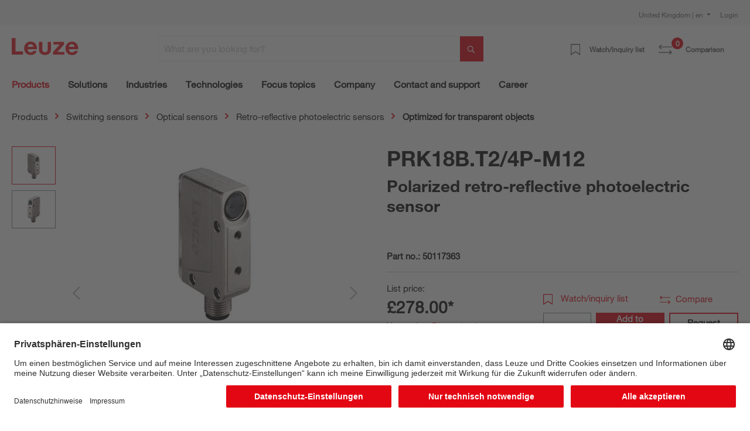

--- FILE ---
content_type: text/html; charset=UTF-8
request_url: https://www.leuze.com/en-uk/prk18b.t2-4p-m12/50117363
body_size: 40078
content:

<!DOCTYPE html>

<html lang="en-GB"
      itemscope="itemscope"
      itemtype="https://schema.org/WebPage">

                            
    <head>
        
                                                                                    <link rel="preload" href="//files.leuze.com/shopware/theme/5ad9fda1c0ec4cba0ed955c32b83761a/css/all.css?1769785372" as="style">
            
    
                                                                        <link rel="preload" href="//files.leuze.com/shopware/bundles/leuzetheme/font/helvetica/HelveticaNeueLTW04-55Roman.woff2?1769785266" as="font">
            
                                                                        <link rel="preload" href="//files.leuze.com/shopware/bundles/leuzetheme/font/helvetica/HelveticaNeueLTW04-75Bold.woff2?1769785266" as="font">
            


        
        

                
            

                                                                                                        <link rel="preload" href="//files.leuze.com/Volumes/Volume0/opasdata/d100001/derivates/2/167/776/45/DV002_326px_PPIC_BR18B_M12_R.jpg" as="image">
            
            

                                                                    
                                                        <meta charset="utf-8">
            
                            <meta name="viewport"
                      content="width=device-width, initial-scale=1, shrink-to-fit=no">
            
                            <meta name="author"
                      content="">
                <meta name="robots"
                      content="index,follow">
                <meta name="revisit-after"
                      content="15 days">
                <meta name="keywords"
                      content="">
                <meta name="description"
                      content="Polarized retro-reflective photoelectric sensor">
            
                <meta property="og:type"
          content="product">
    <meta property="og:site_name"
          content="Leuze Online-Shop">
    <meta property="og:url"
          content="https://www.leuze.com/en-uk/prk18b.t2-4p-m12/50117363">
    <meta property="og:title"
          content="PRK18B.T2/4P-M12 | 50117363">

    <meta property="og:description"
          content="Polarized retro-reflective photoelectric sensor">
    <meta property="og:image"
          content="https://files.leuze.com/shopware/media/31/cb/b4/1644254985/50117363_1.jpg">

    
            <meta property="product:price:amount"
          content="278">
    <meta property="product:price:currency"
          content="GBP">
    <meta property="product:product_link"
          content="https://www.leuze.com/en-uk/prk18b.t2-4p-m12/50117363">

    <meta name="twitter:card"
          content="product">
    <meta name="twitter:site"
          content="Leuze Online-Shop">
    <meta name="twitter:title"
          content="PRK18B.T2/4P-M12 | 50117363">
    <meta name="twitter:description"
          content="Polarized retro-reflective photoelectric sensor">
    <meta name="twitter:image"
          content="https://files.leuze.com/shopware/media/31/cb/b4/1644254985/50117363_1.jpg">

                            <meta itemprop="copyrightHolder"
                      content="Leuze Online-Shop">
                <meta itemprop="copyrightYear"
                      content="">
                <meta itemprop="isFamilyFriendly"
                      content="false">
                <meta itemprop="image"
                      content="https://files.leuze.com/shopware/media/8d/0e/d2/1631792520/Leuze-logo.svg">
            
                                            
            <link rel="alternate" hreflang="de-AT" href="https://www.leuze.com/de-at/prk18b.t2-4p-m12/50117363" />
            <link rel="alternate" hreflang="en-AT" href="https://www.leuze.com/en-at/prk18b.t2-4p-m12/50117363" />
            <link rel="alternate" hreflang="x-default" href="https://www.leuze.com/en-int/prk18b.t2-4p-m12/50117363" />
            <link rel="alternate" hreflang="tr-TR" href="https://www.leuze.com/tr-tr/prk18bt24p-m12/50117363" />
            <link rel="alternate" hreflang="es-ES" href="https://www.leuze.com/es-es/prk18b.t2-4p-m12/50117363" />
            <link rel="alternate" hreflang="ko-KR" href="https://www.leuze.com/ko-kr/prk18b.t2-4p-m12/50117363" />
            <link rel="alternate" hreflang="nl-NL" href="https://www.leuze.com/nl-nl/prk18b.t2-4p-m12/50117363" />
            <link rel="alternate" hreflang="en-SE" href="https://www.leuze.com/en-se/prk18b.t2-4p-m12/50117363" />
            <link rel="alternate" hreflang="en-US" href="https://www.leuze.com/en-us/prk18b.t2-4p-m12/50117363" />
            <link rel="alternate" hreflang="en-SG" href="https://www.leuze.com/en-sg/prk18b.t2-4p-m12/50117363" />
            <link rel="alternate" hreflang="fr-FR" href="https://www.leuze.com/fr-fr/prk18b.t2-4p-m12/50117363" />
            <link rel="alternate" hreflang="en-GB" href="https://www.leuze.com/en-uk/prk18b.t2-4p-m12/50117363" />
            <link rel="alternate" hreflang="en-IN" href="https://www.leuze.com/en-in/prk18b.t2-4p-m12/50117363" />
            <link rel="alternate" hreflang="nl-BE" href="https://www.leuze.com/nl-be/prk18b.t2-4p-m12/50117363" />
            <link rel="alternate" hreflang="fr-BE" href="https://www.leuze.com/fr-be/prk18b.t2-4p-m12/50117363" />
            <link rel="alternate" hreflang="de-BE" href="https://www.leuze.com/de-be/prk18b.t2-4p-m12/50117363" />
            <link rel="alternate" hreflang="de-DE" href="https://no-cdn.leuze.com/prk18b.t2-4p-m12/50117363" />
            <link rel="alternate" hreflang="es-MX" href="https://www.leuze.com/es-mx/prk18b.t2-4p-m12/50117363" />
            <link rel="alternate" hreflang="it-CH" href="https://www.leuze.com/it-ch/prk18b.t2-4p-m12/50117363" />
            <link rel="alternate" hreflang="de-CH" href="https://www.leuze.com/de-ch/prk18b.t2-4p-m12/50117363" />
            <link rel="alternate" hreflang="fr-CH" href="https://www.leuze.com/fr-ch/prk18b.t2-4p-m12/50117363" />
            <link rel="alternate" hreflang="en-AU" href="https://www.leuze.com/en-au/prk18b.t2-4p-m12/50117363" />
            <link rel="alternate" hreflang="en-DK" href="https://www.leuze.com/en-dk/prk18b.t2-4p-m12/50117363" />
            <link rel="alternate" hreflang="pt-BR" href="https://www.leuze.com/pt-br/prk18b.t2-4p-m12/50117363" />
            <link rel="alternate" hreflang="es-BR" href="https://www.leuze.com/es-br/prk18b.t2-4p-m12/50117363" />
            <link rel="alternate" hreflang="ja-JP" href="https://www.leuze.com/ja-jp/prk18b.t2-4p-m12/50117363" />
            <link rel="alternate" hreflang="zh-CN" href="https://www.leuze.com.cn/zh-cn/prk18b.t2-4p-m12/50117363" />
            <link rel="alternate" hreflang="it-IT" href="https://www.leuze.com/it-it/prk18b.t2-4p-m12/50117363" />
            <link rel="alternate" hreflang="pl-PL" href="https://www.leuze.com/pl-pl/prk18b.t2-4p-m12/50117363" />
            


                    <link rel="shortcut icon"
                  href="https://files.leuze.com/shopware/media/1b/c4/68/1644489497/leuze_favicon.png">
        
                            
            
    
    <link rel="canonical" href="https://www.leuze.com/en-uk/prk18b.t2-4p-m12/50117363">

                        <title itemprop="name">PRK18B.T2/4P-M12 | 50117363</title>
        

    
    
                                                                            <link rel="stylesheet"
                      href="https://files.leuze.com/shopware/theme/5ad9fda1c0ec4cba0ed955c32b83761a/css/all.css?1769785372">
                                    

            <style>[data-ies-lazy-loading]{background-image: url('data:image/svg+xml;charset=UTF-8,                    <!-- By Sam Herbert (@sherb), for everyone. More @ http://goo.gl/7AJzbL --><svg width="55" height="80" viewBox="0 0 55 80" xmlns="http://www.w3.org/2000/svg" fill="%23000000"><g transform="matrix(1 0 0 -1 0 80)"><rect width="10" height="20" rx="3"><animate attributeName="height"                  begin="0s" dur="4.3s"                  values="20;45;57;80;64;32;66;45;64;23;66;13;64;56;34;34;2;23;76;79;20" calcMode="linear"                  repeatCount="indefinite" /></rect><rect x="15" width="10" height="80" rx="3"><animate attributeName="height"                  begin="0s" dur="2s"                  values="80;55;33;5;75;23;73;33;12;14;60;80" calcMode="linear"                  repeatCount="indefinite" /></rect><rect x="30" width="10" height="50" rx="3"><animate attributeName="height"                  begin="0s" dur="1.4s"                  values="50;34;78;23;56;23;34;76;80;54;21;50" calcMode="linear"                  repeatCount="indefinite" /></rect><rect x="45" width="10" height="30" rx="3"><animate attributeName="height"                  begin="0s" dur="2s"                  values="30;45;13;80;56;72;45;76;34;23;67;30" calcMode="linear"                  repeatCount="indefinite" /></rect></g></svg>                 ');}</style><script type="text/javascript">function onIesLazyLoaded(img) {img.removeAttribute('data-ies-lazy-loading');}</script>    
                        <script>
        window.features = {"V6_5_0_0":true,"v6.5.0.0":true,"V6_6_0_0":false,"v6.6.0.0":false,"V6_7_0_0":false,"v6.7.0.0":false,"VUE3":false,"vue3":false,"MEDIA_PATH":false,"media.path":false,"ES_MULTILINGUAL_INDEX":false,"es.multilingual.index":false,"STOCK_HANDLING":false,"stock.handling":false,"ASYNC_THEME_COMPILATION":false,"async.theme.compilation":false,"FEATURE_SWAGCMSEXTENSIONS_1":true,"feature.swagcmsextensions.1":true,"FEATURE_SWAGCMSEXTENSIONS_2":true,"feature.swagcmsextensions.2":true,"FEATURE_SWAGCMSEXTENSIONS_8":true,"feature.swagcmsextensions.8":true,"FEATURE_SWAGCMSEXTENSIONS_63":false,"feature.swagcmsextensions.63":false};
    </script>
        
                    
                            <script>
        dataLayer = window.dataLayer || [];
        // Clear the previous ecommerce object
        dataLayer.push({ ecommerce: null });
        // Push regular datalayer
        dataLayer.push({"pageTitle":"PRK18B.T2\/4P-M12 | 50117363","pageSubCategory":"","pageCategoryID":"","pageSubCategoryID":"","pageCountryCode":"en-GB","pageLanguageCode":"English","pageVersion":1,"pageTestVariation":"1","pageValue":1,"pageAttributes":"1","pageCategory":"Product","productID":"1ba9326205de42e0a572fc061d899e9a","productName":"PRK18B.T2\/4P-M12","productPrice":"278.00","productEAN":"","productSku":"50117363","productManufacturerNumber":"","productCategory":"Optimized for transparent objects","productCategoryID":"189311a22f8e4ad883a38ec9072e66f6","productCurrency":"GBP","visitorLoginState":"Logged Out","visitorType":"NOT LOGGED IN","visitorLifetimeValue":0,"visitorExistingCustomer":"No"});
                // Push new GA4 tags
        dataLayer.push({"event":"view_item","ecommerce":{"currency":"GBP","value":278,"items":[{"item_name":"PRK18B.T2\/4P-M12","item_id":"50117363","price":278,"index":0,"item_list_name":"Category","quantity":1,"item_category":"Optimized for transparent objects","item_list_id":"189311a22f8e4ad883a38ec9072e66f6"}]}});
                            var google_tag_params = {"ecomm_pagetype":"product","ecomm_pcat":["Optimized for transparent objects"],"ecomm_prodid":"50117363","ecomm_pname":"PRK18B.T2\/4P-M12","ecomm_pvalue":278,"ecomm_totalvalue":278}
            dataLayer.push ({
                'event':'remarketingTriggered',
                'google_tag_params': window.google_tag_params
            });
                    </script>
            
                        
                            <script>(function(w,d,s,l,i){w[l]=w[l]||[];w[l].push({'gtm.start':
                            new Date().getTime(),event:'gtm.js'});var f=d.getElementsByTagName(s)[0],
                        j=d.createElement(s),dl=l!='dataLayer'?'&l='+l:'';j.async=true;j.src=
                        'https://www.googletagmanager.com/gtm.js?id='+i+dl;f.parentNode.insertBefore(j,f);
                    })(window,document,'script','dataLayer','GTM-W5F86PQ');</script>
                        
                                                    
        



            <link rel="preconnect" href="//app.usercentrics.eu">
        <link rel="preconnect" href="//api.usercentrics.eu">

                    <link rel="preload" href="//app.usercentrics.eu/browser-ui/latest/loader.js" as="script">
        
        
                    <script id="usercentrics-cmp" src="//app.usercentrics.eu/browser-ui/latest/loader.js"
                    data-language="de"
                    data-settings-id="NxcYu-f6"
                    async></script>
        
        
    
                                
            

    
                
                                    <script>
                    window.useDefaultCookieConsent = true;
                </script>
                    
                                        <script>
                window.activeNavigationId = '189311a22f8e4ad883a38ec9072e66f6';
                window.router = {
                    'frontend.cart.offcanvas': '/en-uk/checkout/offcanvas',
                    'frontend.cookie.offcanvas': '/en-uk/cookie/offcanvas',
                    'frontend.checkout.finish.page': '/en-uk/checkout/finish',
                    'frontend.checkout.info': '/en-uk/widgets/checkout/info',
                    'frontend.menu.offcanvas': '/en-uk/widgets/menu/offcanvas',
                    'frontend.cms.page': '/en-uk/widgets/cms',
                    'frontend.cms.navigation.page': '/en-uk/widgets/cms/navigation',
                    'frontend.account.addressbook': '/en-uk/widgets/account/address-book',
                    'frontend.country.country-data': '/en-uk/country/country-state-data',
                    'frontend.app-system.generate-token': '/en-uk/app-system/Placeholder/generate-token',
                    };
                window.salesChannelId = '507f2ebf031244ab8393d0997afc0799';
            </script>
        

        
    <script>
        window.router['widgets.swag.cmsExtensions.quickview'] = '/en-uk/swag/cms-extensions/quickview';
        window.router['widgets.swag.cmsExtensions.quickview.variant'] = '/en-uk/swag/cms-extensions/quickview/variant';
    </script>


    <script>
        window.router['frontend.product.review.translate'] = '/en-uk/translate-review';
    </script>

                                <script>
                
                window.breakpoints = {"xs":0,"sm":576,"md":768,"lg":992,"xl":1200};
            </script>
        
        
                    <script src="https://files.leuze.com/shopware/bundles/netzpnotifications6/jquery-3.5.1.slim.min.js?1769785286"></script>

        
                                                    <script type="text/javascript" src="https://files.leuze.com/shopware/theme/5ad9fda1c0ec4cba0ed955c32b83761a/js/all.js?1769785372" defer></script>
                                    

    
        
        
        
        
    
        
    <script>
        window.mollie_javascript_use_shopware = '0'
    </script>

    

    </head>

    <body class="    is-ctl-product is-act-index

    ">

    
                
                
                            <noscript class="noscript-main">
                
    <div role="alert"
         class="alert alert-info alert-has-icon">
        
                    <div class="alert-content-container">
                                                    
                                    <div class="alert-content">
                                                    To fully utilize the features of our shop, we recommend activating JavaScript in your browser. 
                                            </div>
                
                                                                </div>
            </div>
            </noscript>
        
    
    <!-- Google Tag Manager Noscript -->
            <noscript class="noscript-gtm">
            <iframe src="https://www.googletagmanager.com/ns.html?id=GTM-W5F86PQ"
                    height="0"
                    width="0"
                    style="display:none;visibility:hidden">
            </iframe>
        </noscript>
        <!-- End Google Tag Manager Noscript -->

            <header class="header-main ">
                    <div class="top-bar pt-2 d-none d-lg-flex">
                <div class="container">
                    <div class="row">
                        <nav class="col top-bar-nav">
                                                                                
    <div class="top-bar-nav-item top-bar-country">
                    <form method="post"
                  action="/en-uk/country-language-switch/country"
                  class="country-form"
                  data-form-auto-submit="true"
            >

                                    <div class="country-menu dropdown">
                        <button class="btn dropdown-toggle top-bar-nav-btn"
                                id="countryDropdown-top-bar"
                                type="button"
                                data-bs-toggle="dropdown"
                                aria-haspopup="true"
                                aria-expanded="false">
                                                                                    
                            United Kingdom | en
                        </button>

                        <div class="top-bar-list dropdown-menu dropdown-menu-end"
                             aria-labelledby="countryDropdown-top-bar">
                                                            <div class="elio-country-language-switch-item top-bar-country-highlighted">
                                                                                                                            <div class="top-bar-list-item  dropdown-item top-bar-country-list ">
        <span class="top-bar-country-item-name">
            International |
        </span>

                                                                                                                            
                                        
                    
                    <label class="top-bar-list-label"
                           for="top-bar-03615d4a318a426fb41ceca3e0b92206-d753acb2b2d648978f3975c20a932e3c"
                           title="English">
                        <input id="top-bar-03615d4a318a426fb41ceca3e0b92206-d753acb2b2d648978f3975c20a932e3c"
                               class="top-bar-list-radio"
                               value="d753acb2b2d648978f3975c20a932e3c-03615d4a318a426fb41ceca3e0b92206"
                               name="countryLanguageId"
                               type="radio"
                            >
                        en
                    </label>
                                                            </div>
                                                                                                            </div>
                            
                                                            <div class="elio-country-language-switch-item d-flex">
                                                                        <div class="col-6 px-0">
                                                                                                                                    
                                                
                                                                                                        <div class="top-bar-list-item  dropdown-item top-bar-country-list ">
        <span class="top-bar-country-item-name">
            Australia |
        </span>

                                                                                                                            
                                        
                    
                    <label class="top-bar-list-label"
                           for="top-bar-bfea0439f54e40a2b6764a33b5979de9-d753acb2b2d648978f3975c20a932e3c"
                           title="English">
                        <input id="top-bar-bfea0439f54e40a2b6764a33b5979de9-d753acb2b2d648978f3975c20a932e3c"
                               class="top-bar-list-radio"
                               value="d753acb2b2d648978f3975c20a932e3c-bfea0439f54e40a2b6764a33b5979de9"
                               name="countryLanguageId"
                               type="radio"
                            >
                        en
                    </label>
                                                            </div>
                                                                                                                                                                                                                                
                                                
                                                                                                        <div class="top-bar-list-item  dropdown-item top-bar-country-list ">
        <span class="top-bar-country-item-name">
            Austria |
        </span>

                                                                                                                                                        
                                        
                    
                    <label class="top-bar-list-label"
                           for="top-bar-0193964e34ed70f1a6814f3dab8b9383-2fbb5fe2e29a4d70aa5854ce7ce3e20b"
                           title="German">
                        <input id="top-bar-0193964e34ed70f1a6814f3dab8b9383-2fbb5fe2e29a4d70aa5854ce7ce3e20b"
                               class="top-bar-list-radio"
                               value="2fbb5fe2e29a4d70aa5854ce7ce3e20b-0193964e34ed70f1a6814f3dab8b9383"
                               name="countryLanguageId"
                               type="radio"
                            >
                        de
                    </label>
                                                            </div>
                                                                                                                                                                                                                                
                                                
                                                                                                        <div class="top-bar-list-item  dropdown-item top-bar-country-list ">
        <span class="top-bar-country-item-name">
            Belgium |
        </span>

                                                                                                                                                                                    
                                        
                    
                    <label class="top-bar-list-label"
                           for="top-bar-78439cb2347f4d1f8362901f7789f30a-2fbb5fe2e29a4d70aa5854ce7ce3e20b"
                           title="German">
                        <input id="top-bar-78439cb2347f4d1f8362901f7789f30a-2fbb5fe2e29a4d70aa5854ce7ce3e20b"
                               class="top-bar-list-radio"
                               value="2fbb5fe2e29a4d70aa5854ce7ce3e20b-78439cb2347f4d1f8362901f7789f30a"
                               name="countryLanguageId"
                               type="radio"
                            >
                        de
                    </label>
                                            <span>
                      |
                    </span>
                                                                                                                                                                                                                                    
                                        
                    
                    <label class="top-bar-list-label"
                           for="top-bar-78439cb2347f4d1f8362901f7789f30a-edfcbc68f6f949f48273491585a0c439"
                           title="Dutch">
                        <input id="top-bar-78439cb2347f4d1f8362901f7789f30a-edfcbc68f6f949f48273491585a0c439"
                               class="top-bar-list-radio"
                               value="edfcbc68f6f949f48273491585a0c439-78439cb2347f4d1f8362901f7789f30a"
                               name="countryLanguageId"
                               type="radio"
                            >
                        nl
                    </label>
                                            <span>
                      |
                    </span>
                                                                                                                                                                                                                                    
                                        
                    
                    <label class="top-bar-list-label"
                           for="top-bar-78439cb2347f4d1f8362901f7789f30a-0493737137204ef799540e6ce555c9f6"
                           title="French">
                        <input id="top-bar-78439cb2347f4d1f8362901f7789f30a-0493737137204ef799540e6ce555c9f6"
                               class="top-bar-list-radio"
                               value="0493737137204ef799540e6ce555c9f6-78439cb2347f4d1f8362901f7789f30a"
                               name="countryLanguageId"
                               type="radio"
                            >
                        fr
                    </label>
                                                            </div>
                                                                                                                                                                                                                                
                                                
                                                                                                        <div class="top-bar-list-item  dropdown-item top-bar-country-list ">
        <span class="top-bar-country-item-name">
            Brazil |
        </span>

                                                                                                                                                        
                                        
                    
                    <label class="top-bar-list-label"
                           for="top-bar-d20c894e091e4b0cad747b40662a0b00-dfff1f501aca466db06e9a0eb6a63448"
                           title="Spanish">
                        <input id="top-bar-d20c894e091e4b0cad747b40662a0b00-dfff1f501aca466db06e9a0eb6a63448"
                               class="top-bar-list-radio"
                               value="dfff1f501aca466db06e9a0eb6a63448-d20c894e091e4b0cad747b40662a0b00"
                               name="countryLanguageId"
                               type="radio"
                            >
                        es
                    </label>
                                            <span>
                      |
                    </span>
                                                                                                                                                                                                        
                                        
                    
                    <label class="top-bar-list-label"
                           for="top-bar-d20c894e091e4b0cad747b40662a0b00-5a0847df6be846bb9dea2d509682008e"
                           title="Portuguese">
                        <input id="top-bar-d20c894e091e4b0cad747b40662a0b00-5a0847df6be846bb9dea2d509682008e"
                               class="top-bar-list-radio"
                               value="5a0847df6be846bb9dea2d509682008e-d20c894e091e4b0cad747b40662a0b00"
                               name="countryLanguageId"
                               type="radio"
                            >
                        pt
                    </label>
                                                            </div>
                                                                                                                                                                                                                                
                                                
                                                                                                        <div class="top-bar-list-item  dropdown-item top-bar-country-list ">
        <span class="top-bar-country-item-name">
            China |
        </span>

                                                                                                                                                                                            
                                        
                    
                    <label class="top-bar-list-label"
                           for="top-bar-e21c4aa4444a4267a9a53e190f43a967-d0e5d1f126a64d6b8ee692ae1eed5093"
                           title="Chinese">
                        <input id="top-bar-e21c4aa4444a4267a9a53e190f43a967-d0e5d1f126a64d6b8ee692ae1eed5093"
                               class="top-bar-list-radio"
                               value="d0e5d1f126a64d6b8ee692ae1eed5093-e21c4aa4444a4267a9a53e190f43a967"
                               name="countryLanguageId"
                               type="radio"
                            >
                        zh
                    </label>
                                                            </div>
                                                                                                                                                                                                                                
                                                
                                                                                                        <div class="top-bar-list-item  dropdown-item top-bar-country-list ">
        <span class="top-bar-country-item-name">
            Denmark |
        </span>

                                                                                                                            
                                        
                    
                    <label class="top-bar-list-label"
                           for="top-bar-bffdbfa486204ee9a5c95c0d19f2eaef-d753acb2b2d648978f3975c20a932e3c"
                           title="English">
                        <input id="top-bar-bffdbfa486204ee9a5c95c0d19f2eaef-d753acb2b2d648978f3975c20a932e3c"
                               class="top-bar-list-radio"
                               value="d753acb2b2d648978f3975c20a932e3c-bffdbfa486204ee9a5c95c0d19f2eaef"
                               name="countryLanguageId"
                               type="radio"
                            >
                        en
                    </label>
                                                            </div>
                                                                                                                                                                                                                                
                                                
                                                                                                        <div class="top-bar-list-item  dropdown-item top-bar-country-list ">
        <span class="top-bar-country-item-name">
            France |
        </span>

                                                                                                                            
                                        
                    
                    <label class="top-bar-list-label"
                           for="top-bar-4f28465cecd345b59ed589dee2454c88-0493737137204ef799540e6ce555c9f6"
                           title="French">
                        <input id="top-bar-4f28465cecd345b59ed589dee2454c88-0493737137204ef799540e6ce555c9f6"
                               class="top-bar-list-radio"
                               value="0493737137204ef799540e6ce555c9f6-4f28465cecd345b59ed589dee2454c88"
                               name="countryLanguageId"
                               type="radio"
                            >
                        fr
                    </label>
                                                            </div>
                                                                                                                                                                                                                                
                                                
                                                                                                        <div class="top-bar-list-item  dropdown-item top-bar-country-list ">
        <span class="top-bar-country-item-name">
            Germany |
        </span>

                                                                                                                                                                                                                                                            
                                        
                    
                    <label class="top-bar-list-label"
                           for="top-bar-847713c5e9284dedb39559d84e21bef1-2fbb5fe2e29a4d70aa5854ce7ce3e20b"
                           title="German">
                        <input id="top-bar-847713c5e9284dedb39559d84e21bef1-2fbb5fe2e29a4d70aa5854ce7ce3e20b"
                               class="top-bar-list-radio"
                               value="2fbb5fe2e29a4d70aa5854ce7ce3e20b-847713c5e9284dedb39559d84e21bef1"
                               name="countryLanguageId"
                               type="radio"
                            >
                        de
                    </label>
                                                            </div>
                                                                                                                                                                                                                                                                                                                    
                                                
                                                                                                        <div class="top-bar-list-item  dropdown-item top-bar-country-list ">
        <span class="top-bar-country-item-name">
            India |
        </span>

                                                                                                                            
                                        
                    
                    <label class="top-bar-list-label"
                           for="top-bar-6acc12ce473f44f389f9d26f1c5a2da0-d753acb2b2d648978f3975c20a932e3c"
                           title="English">
                        <input id="top-bar-6acc12ce473f44f389f9d26f1c5a2da0-d753acb2b2d648978f3975c20a932e3c"
                               class="top-bar-list-radio"
                               value="d753acb2b2d648978f3975c20a932e3c-6acc12ce473f44f389f9d26f1c5a2da0"
                               name="countryLanguageId"
                               type="radio"
                            >
                        en
                    </label>
                                                            </div>
                                                                                                                                                                                                                                
                                                
                                                                                                        <div class="top-bar-list-item  dropdown-item top-bar-country-list ">
        <span class="top-bar-country-item-name">
            Italy |
        </span>

                                                                                                                            
                                        
                    
                    <label class="top-bar-list-label"
                           for="top-bar-f0e105d882374fc48f6acea130974c07-d29a3caeb4ea459f8ea5fbeef4afdb0d"
                           title="Italian">
                        <input id="top-bar-f0e105d882374fc48f6acea130974c07-d29a3caeb4ea459f8ea5fbeef4afdb0d"
                               class="top-bar-list-radio"
                               value="d29a3caeb4ea459f8ea5fbeef4afdb0d-f0e105d882374fc48f6acea130974c07"
                               name="countryLanguageId"
                               type="radio"
                            >
                        it
                    </label>
                                                            </div>
                                                                                                                                                                                                                                
                                                
                                                                                                        <div class="top-bar-list-item  dropdown-item top-bar-country-list ">
        <span class="top-bar-country-item-name">
            Japan |
        </span>

                                                                                                                            
                                        
                    
                    <label class="top-bar-list-label"
                           for="top-bar-ddb3a237ed0e453a86126a426d07ec1c-7da06521cf1244fc8530b842ede42e03"
                           title="Japanese">
                        <input id="top-bar-ddb3a237ed0e453a86126a426d07ec1c-7da06521cf1244fc8530b842ede42e03"
                               class="top-bar-list-radio"
                               value="7da06521cf1244fc8530b842ede42e03-ddb3a237ed0e453a86126a426d07ec1c"
                               name="countryLanguageId"
                               type="radio"
                            >
                        ja
                    </label>
                                                            </div>
                                                                                                                                                                                                                                
                                                
                                                                                                                                                                                                                                
                                                
                                                                                                                                                                                                                                
                                                
                                                                                                                                                                                                                                
                                                
                                                                                                                                                                                                                                
                                                
                                                                                                                                                                                                                                
                                                
                                                                                                                                                                                                                                
                                                
                                                                                                                                                                                                                                
                                                
                                                                                                                                                                                                                                
                                                
                                                                                                                                                                                                                                
                                                
                                                                                                                                                                                                                                
                                                
                                                                                                                                                                        </div>
                                    <div class="col-6 px-0 pe-4">
                                                                                                                                    
                                                
                                                                                                                                                                                                                                
                                                
                                                                                                                                                                                                                                
                                                
                                                                                                                                                                                                                                
                                                
                                                                                                                                                                                                                                
                                                
                                                                                                                                                                                                                                
                                                
                                                                                                                                                                                                                                
                                                
                                                                                                                                                                                                                                
                                                
                                                                                                                                                                                                                                                                                                                    
                                                
                                                                                                                                                                                                                                
                                                
                                                                                                                                                                                                                                
                                                
                                                                                                                                                                                                                                
                                                
                                                                                                        <div class="top-bar-list-item  dropdown-item top-bar-country-list px-0">
        <span class="top-bar-country-item-name">
            Mexico |
        </span>

                                                                                                                            
                                        
                    
                    <label class="top-bar-list-label"
                           for="top-bar-849662c6ce0c42149a69038c1da82b25-dfff1f501aca466db06e9a0eb6a63448"
                           title="Spanish">
                        <input id="top-bar-849662c6ce0c42149a69038c1da82b25-dfff1f501aca466db06e9a0eb6a63448"
                               class="top-bar-list-radio"
                               value="dfff1f501aca466db06e9a0eb6a63448-849662c6ce0c42149a69038c1da82b25"
                               name="countryLanguageId"
                               type="radio"
                            >
                        es
                    </label>
                                                            </div>
                                                                                                                                                                                                                                
                                                
                                                                                                        <div class="top-bar-list-item  dropdown-item top-bar-country-list px-0">
        <span class="top-bar-country-item-name">
            Netherlands |
        </span>

                                                                                                                            
                                        
                    
                    <label class="top-bar-list-label"
                           for="top-bar-249d50d371034179877cf1da6c026983-edfcbc68f6f949f48273491585a0c439"
                           title="Dutch">
                        <input id="top-bar-249d50d371034179877cf1da6c026983-edfcbc68f6f949f48273491585a0c439"
                               class="top-bar-list-radio"
                               value="edfcbc68f6f949f48273491585a0c439-249d50d371034179877cf1da6c026983"
                               name="countryLanguageId"
                               type="radio"
                            >
                        nl
                    </label>
                                                            </div>
                                                                                                                                                                                                                                
                                                
                                                                                                        <div class="top-bar-list-item  dropdown-item top-bar-country-list px-0">
        <span class="top-bar-country-item-name">
            Poland |
        </span>

                                                                                                                            
                                        
                    
                    <label class="top-bar-list-label"
                           for="top-bar-fc02e84a0cec43809c39c99c210fdb81-620bd9b7aee14f1e803e93e6928f80fd"
                           title="Polish">
                        <input id="top-bar-fc02e84a0cec43809c39c99c210fdb81-620bd9b7aee14f1e803e93e6928f80fd"
                               class="top-bar-list-radio"
                               value="620bd9b7aee14f1e803e93e6928f80fd-fc02e84a0cec43809c39c99c210fdb81"
                               name="countryLanguageId"
                               type="radio"
                            >
                        pl
                    </label>
                                                            </div>
                                                                                                                                                                                                                                
                                                
                                                                                                        <div class="top-bar-list-item  dropdown-item top-bar-country-list px-0">
        <span class="top-bar-country-item-name">
            Singapore |
        </span>

                                                                                                                            
                                        
                    
                    <label class="top-bar-list-label"
                           for="top-bar-47d60dc5cd114f71b5cdac9f7c755f6e-d753acb2b2d648978f3975c20a932e3c"
                           title="English">
                        <input id="top-bar-47d60dc5cd114f71b5cdac9f7c755f6e-d753acb2b2d648978f3975c20a932e3c"
                               class="top-bar-list-radio"
                               value="d753acb2b2d648978f3975c20a932e3c-47d60dc5cd114f71b5cdac9f7c755f6e"
                               name="countryLanguageId"
                               type="radio"
                            >
                        en
                    </label>
                                                            </div>
                                                                                                                                                                                                                                
                                                
                                                                                                        <div class="top-bar-list-item  dropdown-item top-bar-country-list px-0">
        <span class="top-bar-country-item-name">
            South Korea |
        </span>

                                                                                                                            
                                        
                    
                    <label class="top-bar-list-label"
                           for="top-bar-235ed67f5e224b759e0062646729c53c-05dea9f47a3349d696f3ea49b2ee3604"
                           title="Korean">
                        <input id="top-bar-235ed67f5e224b759e0062646729c53c-05dea9f47a3349d696f3ea49b2ee3604"
                               class="top-bar-list-radio"
                               value="05dea9f47a3349d696f3ea49b2ee3604-235ed67f5e224b759e0062646729c53c"
                               name="countryLanguageId"
                               type="radio"
                            >
                        ko
                    </label>
                                                            </div>
                                                                                                                                                                                                                                
                                                
                                                                                                        <div class="top-bar-list-item  dropdown-item top-bar-country-list px-0">
        <span class="top-bar-country-item-name">
            Spain |
        </span>

                                                                                                                            
                                        
                    
                    <label class="top-bar-list-label"
                           for="top-bar-1828d92ae1f24c969b3c6ded4b77430b-dfff1f501aca466db06e9a0eb6a63448"
                           title="Spanish">
                        <input id="top-bar-1828d92ae1f24c969b3c6ded4b77430b-dfff1f501aca466db06e9a0eb6a63448"
                               class="top-bar-list-radio"
                               value="dfff1f501aca466db06e9a0eb6a63448-1828d92ae1f24c969b3c6ded4b77430b"
                               name="countryLanguageId"
                               type="radio"
                            >
                        es
                    </label>
                                                            </div>
                                                                                                                                                                                                                                
                                                
                                                                                                        <div class="top-bar-list-item  dropdown-item top-bar-country-list px-0">
        <span class="top-bar-country-item-name">
            Sweden |
        </span>

                                                                                                                            
                                        
                    
                    <label class="top-bar-list-label"
                           for="top-bar-294b4b8337cd44efbfeac2832be11507-d753acb2b2d648978f3975c20a932e3c"
                           title="English">
                        <input id="top-bar-294b4b8337cd44efbfeac2832be11507-d753acb2b2d648978f3975c20a932e3c"
                               class="top-bar-list-radio"
                               value="d753acb2b2d648978f3975c20a932e3c-294b4b8337cd44efbfeac2832be11507"
                               name="countryLanguageId"
                               type="radio"
                            >
                        en
                    </label>
                                                            </div>
                                                                                                                                                                                                                                
                                                
                                                                                                        <div class="top-bar-list-item  dropdown-item top-bar-country-list px-0">
        <span class="top-bar-country-item-name">
            Switzerland |
        </span>

                                                                                                                                                                                    
                                        
                    
                    <label class="top-bar-list-label"
                           for="top-bar-90acd87f7aa14d3ca0e19b4c62e19c6b-2fbb5fe2e29a4d70aa5854ce7ce3e20b"
                           title="German">
                        <input id="top-bar-90acd87f7aa14d3ca0e19b4c62e19c6b-2fbb5fe2e29a4d70aa5854ce7ce3e20b"
                               class="top-bar-list-radio"
                               value="2fbb5fe2e29a4d70aa5854ce7ce3e20b-90acd87f7aa14d3ca0e19b4c62e19c6b"
                               name="countryLanguageId"
                               type="radio"
                            >
                        de
                    </label>
                                            <span>
                      |
                    </span>
                                                                                                                                                                                                                                    
                                        
                    
                    <label class="top-bar-list-label"
                           for="top-bar-90acd87f7aa14d3ca0e19b4c62e19c6b-0493737137204ef799540e6ce555c9f6"
                           title="French">
                        <input id="top-bar-90acd87f7aa14d3ca0e19b4c62e19c6b-0493737137204ef799540e6ce555c9f6"
                               class="top-bar-list-radio"
                               value="0493737137204ef799540e6ce555c9f6-90acd87f7aa14d3ca0e19b4c62e19c6b"
                               name="countryLanguageId"
                               type="radio"
                            >
                        fr
                    </label>
                                            <span>
                      |
                    </span>
                                                                                                                                                                                                                                    
                                        
                    
                    <label class="top-bar-list-label"
                           for="top-bar-90acd87f7aa14d3ca0e19b4c62e19c6b-d29a3caeb4ea459f8ea5fbeef4afdb0d"
                           title="Italian">
                        <input id="top-bar-90acd87f7aa14d3ca0e19b4c62e19c6b-d29a3caeb4ea459f8ea5fbeef4afdb0d"
                               class="top-bar-list-radio"
                               value="d29a3caeb4ea459f8ea5fbeef4afdb0d-90acd87f7aa14d3ca0e19b4c62e19c6b"
                               name="countryLanguageId"
                               type="radio"
                            >
                        it
                    </label>
                                                            </div>
                                                                                                                                                                                                                                
                                                
                                                                                                        <div class="top-bar-list-item  dropdown-item top-bar-country-list px-0">
        <span class="top-bar-country-item-name">
            Turkey |
        </span>

                                                                                                                            
                                        
                    
                    <label class="top-bar-list-label"
                           for="top-bar-06d55ed99f4e4d21b2b338dd9d4d2e23-d9192bf5f3f94a2eb9d0ba3eea077a58"
                           title="Turkish">
                        <input id="top-bar-06d55ed99f4e4d21b2b338dd9d4d2e23-d9192bf5f3f94a2eb9d0ba3eea077a58"
                               class="top-bar-list-radio"
                               value="d9192bf5f3f94a2eb9d0ba3eea077a58-06d55ed99f4e4d21b2b338dd9d4d2e23"
                               name="countryLanguageId"
                               type="radio"
                            >
                        tr
                    </label>
                                                            </div>
                                                                                                                                                                                                                                
                                                
                                                                                                        <div class="top-bar-list-item  dropdown-item top-bar-country-list px-0">
        <span class="top-bar-country-item-name">
            USA |
        </span>

                                                                                                                            
                                        
                    
                    <label class="top-bar-list-label"
                           for="top-bar-2a1cc10f08474b49bbdef7345e96f3fd-d753acb2b2d648978f3975c20a932e3c"
                           title="English">
                        <input id="top-bar-2a1cc10f08474b49bbdef7345e96f3fd-d753acb2b2d648978f3975c20a932e3c"
                               class="top-bar-list-radio"
                               value="d753acb2b2d648978f3975c20a932e3c-2a1cc10f08474b49bbdef7345e96f3fd"
                               name="countryLanguageId"
                               type="radio"
                            >
                        en
                    </label>
                                                            </div>
                                                                                                                                                                                                                                
                                                
                                                                                                        <div class="top-bar-list-item item-checked dropdown-item top-bar-country-list px-0">
        <span class="top-bar-country-item-name">
            United Kingdom |
        </span>

                                                                                                                            
                                        
                                                                
                    <label class="top-bar-list-label is-checked"
                           for="top-bar-507f2ebf031244ab8393d0997afc0799-d753acb2b2d648978f3975c20a932e3c"
                           title="English">
                        <input id="top-bar-507f2ebf031244ab8393d0997afc0799-d753acb2b2d648978f3975c20a932e3c"
                               class="top-bar-list-radio"
                               value="d753acb2b2d648978f3975c20a932e3c-507f2ebf031244ab8393d0997afc0799"
                               name="countryLanguageId"
                               type="radio"
                             disabled>
                        en
                    </label>
                                                            </div>
                                                                                                                                                                        </div>
                                </div>
                                                    </div>
                    </div>

                    <input type="hidden"
                           name="redirectTo"
                           value="frontend.detail.page"/>

                                            <input type="hidden"
                               name="redirectParameters[_httpCache]"
                               value="1"/>
                                            <input type="hidden"
                               name="redirectParameters[productId]"
                               value="1ba9326205de42e0a572fc061d899e9a"/>
                    
                            </form>
            </div>
                            
                                                            
                                
                                                        
                                                            <div class="top-bar-nav-item">
                                                                <a class="btn top-bar-nav-btn" href="/en-uk/account" title="">
                                Login
                                </a>
                                                                </div>
                                                    </nav>
                    </div>
                </div>
            </div>
                            <div class="container">
                                
        <div class="row align-items-center header-row">
                                    <div class="col-12 col-lg-auto header-logo-col">
                        <div class="header-logo-main">
                                <a class="header-logo-main-link"
               href="/en-uk"
               title="Go to home page">
                                    <picture class="header-logo-picture">
                                                                                
                                                                            
                                                                                    <img src="https://files.leuze.com/shopware/media/8d/0e/d2/1631792520/Leuze-logo.svg"
                                     alt="Go to home page"
                                     class="img-fluid header-logo-main-img">
                                                                        </picture>
                            </a>
            </div>
                </div>
            
        
                                                <div class="col-12 order-2 col-sm order-sm-1 header-search-col">
                    <div class="row">
                        <div class="col-sm-auto d-none d-sm-block d-lg-none">
                                                            <div class="nav-main-toggle">
                                                                            <button
                                            class="btn nav-main-toggle-btn header-actions-btn"
                                            type="button"
                                                                                                                                        data-offcanvas-menu="true"
                                                                                        aria-label="Menu"
                                        >
                                                                                                    <span class="icon icon-stack">
                        <svg xmlns="http://www.w3.org/2000/svg" xmlns:xlink="http://www.w3.org/1999/xlink" width="24" height="24" viewBox="0 0 24 24"><defs><path d="M3 13c-.5523 0-1-.4477-1-1s.4477-1 1-1h18c.5523 0 1 .4477 1 1s-.4477 1-1 1H3zm0-7c-.5523 0-1-.4477-1-1s.4477-1 1-1h18c.5523 0 1 .4477 1 1s-.4477 1-1 1H3zm0 14c-.5523 0-1-.4477-1-1s.4477-1 1-1h18c.5523 0 1 .4477 1 1s-.4477 1-1 1H3z" id="icons-default-stack" /></defs><use xlink:href="#icons-default-stack" fill="#758CA3" fill-rule="evenodd" /></svg>
        </span>
                                                                                        </button>
                                                                    </div>
                                                    </div>
                        <div class="col">
                            
    <div class="collapse"
         id="searchCollapse">
        <div class="header-search">
                
                    <form action="/en-uk/search"
                      method="get"
                                                                      data-search-form="true"
                                            data-search-widget-options='{&quot;searchWidgetMinChars&quot;:2}'
                      data-url="/en-uk/suggest?search="
                      class="header-search-form">
                                                                                        <div class="input-group">
                                                            <input type="search"
                                       name="search"
                                       class="form-control header-search-input"
                                       autocomplete="off"
                                       autocapitalize="off"
                                       placeholder="What are you looking for?"
                                       aria-label="What are you looking for?"
                                       value=""
                                >
                            
                                                            <button type="submit"
                                        class="btn header-search-btn"
                                        aria-label="Search">
                                    <span class="header-search-icon">
                                                <span class="icon icon-search">
                        <svg xmlns="http://www.w3.org/2000/svg" xmlns:xlink="http://www.w3.org/1999/xlink" width="24" height="24" viewBox="0 0 24 24"><defs><path d="M10.0944 16.3199 4.707 21.707c-.3905.3905-1.0237.3905-1.4142 0-.3905-.3905-.3905-1.0237 0-1.4142L8.68 14.9056C7.6271 13.551 7 11.8487 7 10c0-4.4183 3.5817-8 8-8s8 3.5817 8 8-3.5817 8-8 8c-1.8487 0-3.551-.627-4.9056-1.6801zM15 16c3.3137 0 6-2.6863 6-6s-2.6863-6-6-6-6 2.6863-6 6 2.6863 6 6 6z" id="icons-default-search" /></defs><use xlink:href="#icons-default-search" fill="#758CA3" fill-rule="evenodd" /></svg>
        </span>
                                        </span>
                                </button>
                                                    </div>
                    

                    <div class="e-autocomplete text-truncate"></div>
                
                                    </form>
            
        </div>
    </div>
                        </div>
                    </div>
                </div>
            
    
        
                    <div class="col-12 order-1 col-sm-auto order-sm-2 header-actions-col">
                <div class="row g-0">
                                                                        <div class="col d-sm-none">
                                <div class="menu-button">
                                                                            <button
                                            class="btn nav-main-toggle-btn header-actions-btn"
                                            type="button"
                                                                                                                                        data-offcanvas-menu="true"
                                                                                        aria-label="Menu"
                                        >
                                                                                                    <span class="icon icon-stack">
                        <svg xmlns="http://www.w3.org/2000/svg" xmlns:xlink="http://www.w3.org/1999/xlink" width="24" height="24" viewBox="0 0 24 24"><use xlink:href="#icons-default-stack" fill="#758CA3" fill-rule="evenodd" /></svg>
        </span>
                                                                                        </button>
                                                                    </div>
                            </div>
                        
                    
                                                                        <div class="col-auto d-sm-none">
                                <div class="search-toggle">
                                    <button class="btn header-actions-btn search-toggle-btn js-search-toggle-btn collapsed"
                                            type="button"
                                            data-bs-toggle="collapse"
                                            data-bs-target="#searchCollapse"
                                            aria-expanded="false"
                                            aria-controls="searchCollapse"
                                            aria-label="Search">
                                                <span class="icon icon-search">
                        <svg xmlns="http://www.w3.org/2000/svg" xmlns:xlink="http://www.w3.org/1999/xlink" width="24" height="24" viewBox="0 0 24 24"><use xlink:href="#icons-default-search" fill="#758CA3" fill-rule="evenodd" /></svg>
        </span>
                                        </button>
                                </div>
                            </div>
                        
                    
                                            <div class="col-auto">
                            <div class="header-wishlist">
                                
                                                                                                        <a href="https://www.leuze.com/en-uk/watchlist/index?p=1"
                                       class="btn header-watchlist-btn header-actions-btn">
                                            <span class="header-watchlist-icon">
                                                <img src="[data-uri]"
                                                     alt="Watch/inquiry list"/>
                                                <span class="badge bg-primary header-wishlist-badge">0</span>
                                            </span>
                                        <span class="watchlist-btn-text">Watch/inquiry list</span>
                                    </a>
                                                            </div>
                        </div>
                    
                                            
                        <div class="col-auto">
                            <div class="header-comparison">
                                <a class="btn header-compare-btn header-actions-btn"
                                   href="#"
                                   data-compare-modal="true"
                                   data-compare-modal-options="{&quot;url&quot;:&quot;\/en-uk\/classing\/product-comparison\/index&quot;}">
                                    <span class="header-compare-icon">
                                        <img src="[data-uri]"
                                             alt="Comparison" />
                                        <span class="badge bg-primary header-compare-badge">0</span>
                                    </span>
                                    <span class="header-compare-title">
                                        Comparison
                                    </span>
                                </a>
                            </div>
                        </div>
                    
                                                                                                <div class="col-auto">
                                <div class="account-menu">
                                        <button id="accountWidget" class="d-none" data-account-menu="true" data-offcanvas-account-menu="true">
        Account
    </button>
    <div class="d-none js-account-menu-dropdown"
         aria-labelledby="accountWidget">
        

        
            <div class="offcanvas-header">
                            <button class="btn btn-light offcanvas-close js-offcanvas-close">
                                                    <span class="icon icon-x icon-sm">
                        <svg xmlns="http://www.w3.org/2000/svg" xmlns:xlink="http://www.w3.org/1999/xlink" width="24" height="24" viewBox="0 0 24 24"><defs><path d="m10.5858 12-7.293-7.2929c-.3904-.3905-.3904-1.0237 0-1.4142.3906-.3905 1.0238-.3905 1.4143 0L12 10.5858l7.2929-7.293c.3905-.3904 1.0237-.3904 1.4142 0 .3905.3906.3905 1.0238 0 1.4143L13.4142 12l7.293 7.2929c.3904.3905.3904 1.0237 0 1.4142-.3906.3905-1.0238.3905-1.4143 0L12 13.4142l-7.2929 7.293c-.3905.3904-1.0237.3904-1.4142 0-.3905-.3906-.3905-1.0238 0-1.4143L10.5858 12z" id="icons-default-x" /></defs><use xlink:href="#icons-default-x" fill="#758CA3" fill-rule="evenodd" /></svg>
        </span>
                        
                                            Close menu
                                    </button>
                    </div>
    
            <div class="offcanvas-body">
                <div class="account-menu">
                                                <div class="dropdown-header account-menu-header">
                    My account
                </div>
                    
    
                                    <div class="account-menu-login">
                                            <a href="/en-uk/account/login"
                           title="Login"
                           class="btn btn-primary account-menu-login-button">
                            Login
                        </a>
                    
                                            <div class="account-menu-register">
                            or <a href="/en-uk/account/login"
                                                                            title="Register">register</a>
                        </div>
                                    </div>
                    
                    <div class="account-menu-links">
                    <div class="header-account-menu">
        <div class="card account-menu-inner">
                                                    
    
                                <div class="list-group list-group-flush account-aside-list-group">
                                                    <div class="list-group list-group-flush account-aside-list-group">
                                
                                                                    <a href="/en-uk/account"
                                   title="Overview"
                                   class="list-group-item list-group-item-action account-aside-item">
                                    Overview
                                </a>
                            
                                                                <a href="/en-uk/account/profile"
                                   title="Personal data"
                                   class="list-group-item list-group-item-action account-aside-item">
                                    Personal data
                                </a>
                            

                
                
                                                            <a href="/en-uk/account/address"
                                   title="Addresses"
                                   class="list-group-item list-group-item-action account-aside-item">
                                    Addresses
                                </a>
                            
                                                            <a href="/en-uk/account/payment"
                                   title="Payment methods"
                                   class="list-group-item list-group-item-action account-aside-item">
                                    Payment methods
                                </a>
                            
                                                            <a href="/en-uk/account/order"
                                   title="Orders"
                                   class="list-group-item list-group-item-action account-aside-item">
                                    Orders
                                </a>
                                                    

            
                    <a href="https://www.leuze.com/en-uk/watchlist/index?p=1"
               class="list-group-item list-group-item-action account-aside-item">
                View list
            </a>
            


    


                

                                    </div>
                            

                                                            
                        <a href="/en-uk/account/subscription"
                           title="Subscriptions"
                           class="list-group-item list-group-item-action account-aside-item">
                            Subscriptions
                        </a>
                                                </div>
    
                                                
        </div>
    </div>
            </div>
            </div>
        </div>
        </div>
                                </div>
                            </div>
                        
    
    
                    
                                                                <div class="col-auto">
                            <div class="header-cart">
                                <a class="btn header-cart-btn header-actions-btn"
                                   href="/en-uk/checkout/cart"
                                   data-cart-widget="true"
                                   title="Shopping cart"
                                   aria-label="Shopping cart">
                                                    <span class="header-cart-icon">
            <span class="icon icon-cart">
                <svg xmlns="http://www.w3.org/2000/svg" width="21.369" height="21.369" viewBox="0 0 21.369 21.369">
                    <path id="Pfad_423" data-name="Pfad 423" d="M6.344,16.695a2.337,2.337,0,1,0,2.337,2.337A2.337,2.337,0,0,0,6.344,16.695Zm0,3.339a1,1,0,1,1,1-1A1,1,0,0,1,6.344,20.034Zm10.017-3.339A2.337,2.337,0,1,0,18.7,19.032,2.337,2.337,0,0,0,16.361,16.695Zm0,3.339a1,1,0,1,1,1-1A1,1,0,0,1,16.361,20.034ZM18.7,12.02l2.671-9.349H4.007V0H0V1.336H2.671V14.691H18.7V13.356H4.007V12.02Zm1-8.013-2,6.678H4.007V4.007Z" fill="rgba(17,17,17,0.64)"/>
                </svg>
            </span>
            <span class="badge bg-primary header-cart-badge">0</span>
        </span>
        <span class="header-cart-total">
            £0.00*
        </span>
                                    </a>
                            </div>
                        </div>
                                    </div>
            </div>
            </div>
            </div>
            </header>

             <div id="nav-container-top"></div> <!-- is needed to check if sticky-top in js Intersection observer API -->
     <div class="nav-main">
                          <div class="main-navigation"
         id="mainNavigation"
         data-flyout-menu="true">
            <div class="container">
                    <nav class="nav main-navigation-menu"
                 itemscope="itemscope"
                 itemtype="http://schema.org/SiteNavigationElement">
                                
                                    <div id="logo-sticky-header" class="header-logo-main d-none">
                        <a class="header-logo-main-link"
                           href="/en-uk"
                           title="Go to home page">
                            <picture class="header-logo-picture">
                                                                                                                                    <img src="https://files.leuze.com/shopware/media/8d/0e/d2/1631792520/Leuze-logo.svg"
                                         alt="Go to home page"
                                         class="img-fluid header-logo-main-img"/>
                                                            </picture>
                        </a>
                    </div>
                
                                                                
                                                                                            
                                                                                                                        <a class="nav-link main-navigation-link active"
                                           href="https://www.leuze.com/en-uk/products"
                                           itemprop="url"
                                           data-flyout-menu-trigger="e3e2319128d6464d8a025ac00823ce4e"                                                                                      title="Products">
                                            <div class="main-navigation-link-text">
                                                <span itemprop="name">Products</span>
                                            </div>
                                        </a>
                                                                    
                                                                                                
                                                                                                                        <a class="nav-link main-navigation-link"
                                           href="https://www.leuze.com/en-uk/solutions"
                                           itemprop="url"
                                           data-flyout-menu-trigger="019a7868e2d177788e2f1e443caa1586"                                                                                      title="Solutions">
                                            <div class="main-navigation-link-text">
                                                <span itemprop="name">Solutions</span>
                                            </div>
                                        </a>
                                                                    
                                                                                                
                                                                                                                        <a class="nav-link main-navigation-link"
                                           href="https://www.leuze.com/en-uk/industries"
                                           itemprop="url"
                                           data-flyout-menu-trigger="019a7867f2857a7898eb8550ad6822e6"                                                                                      title="Industries">
                                            <div class="main-navigation-link-text">
                                                <span itemprop="name">Industries</span>
                                            </div>
                                        </a>
                                                                    
                                                                                                
                                                                                                                        <a class="nav-link main-navigation-link"
                                           href="https://www.leuze.com/en-uk/technologies"
                                           itemprop="url"
                                           data-flyout-menu-trigger="4a7597dbe882467ba24e89a77ad633b9"                                                                                      title="Technologies">
                                            <div class="main-navigation-link-text">
                                                <span itemprop="name">Technologies</span>
                                            </div>
                                        </a>
                                                                    
                                                                                                
                                                                                                                        <a class="nav-link main-navigation-link"
                                           href="https://www.leuze.com/en-uk/focus-topics"
                                           itemprop="url"
                                           data-flyout-menu-trigger="ab929562958042e5a1bb2ccbacc384ce"                                                                                      title="Focus topics">
                                            <div class="main-navigation-link-text">
                                                <span itemprop="name">Focus topics</span>
                                            </div>
                                        </a>
                                                                    
                                                                                                
                                                                                                                        <a class="nav-link main-navigation-link"
                                           href="https://www.leuze.com/en-uk/company"
                                           itemprop="url"
                                           data-flyout-menu-trigger="ceb9758588854c2f91dc355cb88a2762"                                                                                      title="Company">
                                            <div class="main-navigation-link-text">
                                                <span itemprop="name">Company</span>
                                            </div>
                                        </a>
                                                                    
                                                                                                
                                                                                                                        <a class="nav-link main-navigation-link"
                                           href="https://www.leuze.com/en-uk/contact-and-support"
                                           itemprop="url"
                                           data-flyout-menu-trigger="20afa6029f0a42f98acc82884f1ec4b2"                                                                                      title="Contact and support">
                                            <div class="main-navigation-link-text">
                                                <span itemprop="name">Contact and support</span>
                                            </div>
                                        </a>
                                                                    
                                                                                                
                                                                                                                        <a class="nav-link main-navigation-link"
                                           href="https://www.leuze.com/en-uk/career"
                                           itemprop="url"
                                           data-flyout-menu-trigger="39536b506e514f9abafa99933504c2c0"                                                                                      title="Career">
                                            <div class="main-navigation-link-text">
                                                <span itemprop="name">Career</span>
                                            </div>
                                        </a>
                                                                    
                                                        
                            </nav>
                <div id="sticky-topbar-actions" class="sticky-actions d-none">
            <div class="header-search">
                <form action="/en-uk/search"
                      method="get"
                                            data-search-form="true"
                                          data-url="/en-uk/suggest?search="
                      class="header-search-form">
                                            <div class="input-group">
                                                            <input type="search"
                                       name="search"
                                       class="form-control header-search-input"
                                       autocomplete="off"
                                       autocapitalize="off"
                                       placeholder="What are you looking for?"
                                       aria-label="What are you looking for?"
                                       value=""
                                >
                            
                                                            <button type="submit"
                                        class="btn header-search-btn"
                                        aria-label="Search">
                                    <span class="header-search-icon">
                                                <span class="icon icon-search">
                        <svg xmlns="http://www.w3.org/2000/svg" xmlns:xlink="http://www.w3.org/1999/xlink" width="24" height="24" viewBox="0 0 24 24"><use xlink:href="#icons-default-search" fill="#758CA3" fill-rule="evenodd" /></svg>
        </span>
                                        </span>
                                </button>
                                                    </div>
                                    </form>
            </div>

            <div class="header-wishlist">
                                                    <a href="https://www.leuze.com/en-uk/watchlist/index?p=1"
                       class="btn header-wishlist-btn header-actions-btn position-relative btn">
                        <span class="header-wishlist-icon">
                            <img src="[data-uri]"
                                 alt="Watch/inquiry list"/>
                            <span
                                class="badge bg-primary header-wishlist-badge">0</span>
                        </span>
                    </a>
                            </div>

            
            <div class="header-comparison">
                <a class="btn header-compare-btn header-actions-btn"
                   href="#"
                   data-compare-modal="true"
                   data-compare-modal-options="{&quot;url&quot;:&quot;\/en-uk\/classing\/product-comparison\/index&quot;}">
                    <span class="header-compare-icon">
                        <img src="[data-uri]"
                             alt="Comparison" />
                        <span class="badge bg-primary header-compare-badge">0</span>
                    </span>
                </a>
            </div>

                            <div class="col-auto">
                    <div
                            class="header-cart"
                                                                                        data-offcanvas-cart="true"
                                                >
                        <a class="btn header-cart-btn header-actions-btn"
                           href="/en-uk/checkout/cart"
                           data-cart-widget="true"
                           title="Shopping cart"
                           aria-label="Shopping cart">
                                            <span class="header-cart-icon">
            <span class="icon icon-cart">
                <svg xmlns="http://www.w3.org/2000/svg" width="21.369" height="21.369" viewBox="0 0 21.369 21.369">
                    <path id="Pfad_423" data-name="Pfad 423" d="M6.344,16.695a2.337,2.337,0,1,0,2.337,2.337A2.337,2.337,0,0,0,6.344,16.695Zm0,3.339a1,1,0,1,1,1-1A1,1,0,0,1,6.344,20.034Zm10.017-3.339A2.337,2.337,0,1,0,18.7,19.032,2.337,2.337,0,0,0,16.361,16.695Zm0,3.339a1,1,0,1,1,1-1A1,1,0,0,1,16.361,20.034ZM18.7,12.02l2.671-9.349H4.007V0H0V1.336H2.671V14.691H18.7V13.356H4.007V12.02Zm1-8.013-2,6.678H4.007V4.007Z" fill="rgba(17,17,17,0.64)"/>
                </svg>
            </span>
            <span class="badge bg-primary header-cart-badge">0</span>
        </span>
        <span class="header-cart-total">
            £0.00*
        </span>
                            </a>
                    </div>
                </div>
                    </div>
    </div>

                                                                                                                                                                                                                                                                                                                                                                                                                                                                                                                                                                
                                                <div class="navigation-flyouts">
                                                                                                                            <div class="navigation-flyout"
         data-flyout-menu-id="e3e2319128d6464d8a025ac00823ce4e">
        <div class="container-fluid pe-0">
                                                                                           
                                                        
            <div class="row navigation-flyout-content">
                    <div class="col-12">
                <div class="flyout-inner-container">
                    <div class="navigation-flyout-categories ms-0 d-flex">
                                                                                    
                
            <ul class="main-menu ps-0" id="main-menu">
                                                            
                <li><a href="https://www.leuze.com/en-uk/products/switching-sensors"
                       itemprop="url"
                       class="ps-1"
                                              title="Switching sensors">
                        Switching sensors
                    </a>
                    <div class="subcategory overflow-visible">
                                                    <div class="column pt-2">
                                <ul>
                                                                                                                                                            <li>
                                            <a href="https://www.leuze.com/en-uk/products/switching-sensors/optical-sensors"
                                               itemprop="url"
                                                                                              title="Optical sensors">
                                                Optical sensors
                                            </a>
                                        </li>
                                                                                                                                                            <li>
                                            <a href="https://www.leuze.com/en-uk/products/switching-sensors/inductive-switches"
                                               itemprop="url"
                                                                                              title="Inductive switches">
                                                Inductive switches
                                            </a>
                                        </li>
                                                                                                                                                            <li>
                                            <a href="https://www.leuze.com/en-uk/products/switching-sensors/capacitive-sensors"
                                               itemprop="url"
                                                                                              title="Capacitive sensors">
                                                Capacitive sensors
                                            </a>
                                        </li>
                                                                                                                                                            <li>
                                            <a href="https://www.leuze.com/en-uk/products/switching-sensors/ultrasonic-sensors"
                                               itemprop="url"
                                                                                              title="Ultrasonic sensors">
                                                Ultrasonic sensors
                                            </a>
                                        </li>
                                                                                                                                                            <li>
                                            <a href="https://www.leuze.com/en-uk/products/switching-sensors/fiber-optic-sensors"
                                               itemprop="url"
                                                                                              title="Fiber optic sensors">
                                                Fiber optic sensors
                                            </a>
                                        </li>
                                                                                                                                                            <li>
                                            <a href="https://www.leuze.com/en-uk/products/switching-sensors/fork-sensors"
                                               itemprop="url"
                                                                                              title="Fork sensors">
                                                Fork sensors
                                            </a>
                                        </li>
                                                                                                                                                            <li>
                                            <a href="https://www.leuze.com/en-uk/products/switching-sensors/light-curtains"
                                               itemprop="url"
                                                                                              title="Light curtains">
                                                Light curtains
                                            </a>
                                        </li>
                                                                                                                                                            <li>
                                            <a href="https://www.leuze.com/en-uk/products/switching-sensors/laser-scanners"
                                               itemprop="url"
                                                                                              title="Laser scanners">
                                                Laser scanners
                                            </a>
                                        </li>
                                                                                                                                                            <li>
                                            <a href="https://www.leuze.com/en-uk/products/switching-sensors/light-section-sensors-for-object-detection"
                                               itemprop="url"
                                                                                              title="Light section sensors for object detection">
                                                Light section sensors for object detection
                                            </a>
                                        </li>
                                                                                                                                                            <li>
                                            <a href="https://www.leuze.com/en-uk/products/switching-sensors/contrast-sensors"
                                               itemprop="url"
                                                                                              title="Contrast sensors">
                                                Contrast sensors
                                            </a>
                                        </li>
                                                                                                                                                            <li>
                                            <a href="https://www.leuze.com/en-uk/products/switching-sensors/luminescence-sensors"
                                               itemprop="url"
                                                                                              title="Luminescence sensors">
                                                Luminescence sensors
                                            </a>
                                        </li>
                                                                                                                                                            <li>
                                            <a href="https://www.leuze.com/en-uk/products/switching-sensors/color-sensors"
                                               itemprop="url"
                                                                                              title="Color sensors">
                                                Color sensors
                                            </a>
                                        </li>
                                                                                                                                                            <li>
                                            <a href="https://www.leuze.com/en-uk/products/switching-sensors/double-sheet-splice-inspection"
                                               itemprop="url"
                                                                                              title="Double sheet / splice inspection">
                                                Double sheet / splice inspection
                                            </a>
                                        </li>
                                                                    </ul>
                            </div>
                                            </div>
                </li>
                                                            
                <li><a href="https://www.leuze.com/en-uk/products/measuring-sensors"
                       itemprop="url"
                       class="ps-1"
                                              title="Measuring sensors">
                        Measuring sensors
                    </a>
                    <div class="subcategory overflow-visible">
                                                    <div class="column pt-2">
                                <ul>
                                                                                                                                                            <li>
                                            <a href="https://www.leuze.com/en-uk/products/measuring-sensors/optical-distance-sensors"
                                               itemprop="url"
                                                                                              title="Optical distance sensors">
                                                Optical distance sensors
                                            </a>
                                        </li>
                                                                                                                                                            <li>
                                            <a href="https://www.leuze.com/en-uk/products/measuring-sensors/ultrasonic-distance-sensors"
                                               itemprop="url"
                                                                                              title="Ultrasonic distance sensors">
                                                Ultrasonic distance sensors
                                            </a>
                                        </li>
                                                                                                                                                            <li>
                                            <a href="https://www.leuze.com/en-uk/products/measuring-sensors/sensors-for-positioning"
                                               itemprop="url"
                                                                                              title="Sensors for positioning">
                                                Sensors for positioning
                                            </a>
                                        </li>
                                                                                                                                                            <li>
                                            <a href="https://www.leuze.com/en-uk/products/measuring-sensors/sensors-for-contour-measurement"
                                               itemprop="url"
                                                                                              title="Sensors for contour measurement">
                                                Sensors for contour measurement
                                            </a>
                                        </li>
                                                                                                                                                            <li>
                                            <a href="https://www.leuze.com/en-uk/products/measuring-sensors/laser-scanners"
                                               itemprop="url"
                                                                                              title="Laser scanners">
                                                Laser scanners
                                            </a>
                                        </li>
                                                                                                                                                            <li>
                                            <a href="https://www.leuze.com/en-uk/products/measuring-sensors/measuring-light-curtains"
                                               itemprop="url"
                                                                                              title="Measuring light curtains">
                                                Measuring light curtains
                                            </a>
                                        </li>
                                                                                                                                                            <li>
                                            <a href="https://www.leuze.com/en-uk/products/measuring-sensors/measuring-fork-sensors"
                                               itemprop="url"
                                                                                              title="Measuring fork sensors">
                                                Measuring fork sensors
                                            </a>
                                        </li>
                                                                    </ul>
                            </div>
                                            </div>
                </li>
                                                            
                <li><a href="https://www.leuze.com/en-uk/products/safety"
                       itemprop="url"
                       class="ps-1"
                                              title="Safety">
                        Safety
                    </a>
                    <div class="subcategory overflow-visible">
                                                    <div class="column pt-2">
                                <ul>
                                                                                                                                                            <li>
                                            <a href="https://www.leuze.com/en-uk/products/safety/safety-products"
                                               itemprop="url"
                                                                                              title="Safety products">
                                                Safety products
                                            </a>
                                        </li>
                                                                                                                                                            <li>
                                            <a href="https://www.leuze.com/en-uk/products/safety/safety-services"
                                               itemprop="url"
                                                                                              title="Safety Services">
                                                Safety Services
                                            </a>
                                        </li>
                                                                                                                                                            <li>
                                            <a href="https://www.leuze.com/en-uk/products/safety/safety-solutions"
                                               itemprop="url"
                                                                                              title="Safety Solutions">
                                                Safety Solutions
                                            </a>
                                        </li>
                                                                    </ul>
                            </div>
                                            </div>
                </li>
                                                            
                <li><a href="https://www.leuze.com/en-uk/products/identification"
                       itemprop="url"
                       class="ps-1"
                                              title="Identification">
                        Identification
                    </a>
                    <div class="subcategory overflow-visible">
                                                    <div class="column pt-2">
                                <ul>
                                                                                                                                                            <li>
                                            <a href="https://www.leuze.com/en-uk/products/identification/stationary-1d-bar-code-readers"
                                               itemprop="url"
                                                                                              title="Stationary 1D bar code readers">
                                                Stationary 1D bar code readers
                                            </a>
                                        </li>
                                                                                                                                                            <li>
                                            <a href="https://www.leuze.com/en-uk/products/identification/stationary-1d-2d-code-readers"
                                               itemprop="url"
                                                                                              title="Stationary 1D / 2D code readers">
                                                Stationary 1D / 2D code readers
                                            </a>
                                        </li>
                                                                                                                                                            <li>
                                            <a href="https://www.leuze.com/en-uk/products/identification/1d-2d-hand-held-scanners"
                                               itemprop="url"
                                                                                              title="1D/2D hand-held scanners">
                                                1D/2D hand-held scanners
                                            </a>
                                        </li>
                                                                                                                                                            <li>
                                            <a href="https://www.leuze.com/en-uk/products/identification/rfid"
                                               itemprop="url"
                                                                                              title="RFID">
                                                RFID
                                            </a>
                                        </li>
                                                                    </ul>
                            </div>
                                            </div>
                </li>
                                                            
                <li><a href="https://www.leuze.com/en-uk/products/network-and-connection-technology"
                       itemprop="url"
                       class="ps-1"
                                              title="Network and Connection Technology">
                        Network and Connection Technology
                    </a>
                    <div class="subcategory overflow-visible">
                                                    <div class="column pt-2">
                                <ul>
                                                                                                                                                            <li>
                                            <a href="https://www.leuze.com/en-uk/products/network-and-connection-technology/cables-and-connectors"
                                               itemprop="url"
                                                                                              title="Cables and connectors">
                                                Cables and connectors
                                            </a>
                                        </li>
                                                                                                                                                            <li>
                                            <a href="https://www.leuze.com/en-uk/products/network-and-connection-technology/connection-units"
                                               itemprop="url"
                                                                                              title="Connection units">
                                                Connection units
                                            </a>
                                        </li>
                                                                                                                                                            <li>
                                            <a href="https://www.leuze.com/en-uk/products/network-and-connection-technology/product-specific-connection-components"
                                               itemprop="url"
                                                                                              title="Product-specific connection components">
                                                Product-specific connection components
                                            </a>
                                        </li>
                                                                    </ul>
                            </div>
                                            </div>
                </li>
                                                            
                <li><a href="https://www.leuze.com/en-uk/products/optical-data-transmission"
                       itemprop="url"
                       class="ps-1"
                                              title="Optical data transmission">
                        Optical data transmission
                    </a>
                    <div class="subcategory overflow-visible">
                                                    <div class="column pt-2">
                                <ul>
                                                                                                                                                            <li>
                                            <a href="https://www.leuze.com/en-uk/products/optical-data-transmission/ddls-500-with-100-mbit-s-real-time-transmission"
                                               itemprop="url"
                                                                                              title="DDLS 500 with 100 Mbit/s real-time transmission">
                                                DDLS 500 with 100 Mbit/s real-time transmission
                                            </a>
                                        </li>
                                                                                                                                                            <li>
                                            <a href="https://www.leuze.com/en-uk/products/optical-data-transmission/ddls-200-with-2-mbit-s-transmission-rate"
                                               itemprop="url"
                                                                                              title="DDLS 200 with 2 Mbit/s transmission rate">
                                                DDLS 200 with 2 Mbit/s transmission rate
                                            </a>
                                        </li>
                                                                    </ul>
                            </div>
                                            </div>
                </li>
                                                            
                <li><a href="https://www.leuze.com/en-uk/products/industrial-image-processing"
                       itemprop="url"
                       class="ps-1"
                                              title="Industrial image processing">
                        Industrial image processing
                    </a>
                    <div class="subcategory overflow-visible">
                                                    <div class="column pt-2">
                                <ul>
                                                                                                                                                            <li>
                                            <a href="https://www.leuze.com/en-uk/products/industrial-image-processing/vision-sensors"
                                               itemprop="url"
                                                                                              title="Vision sensors">
                                                Vision sensors
                                            </a>
                                        </li>
                                                                                                                                                            <li>
                                            <a href="https://www.leuze.com/en-uk/products/industrial-image-processing/industrial-ip-camera"
                                               itemprop="url"
                                                                                              title="Industrial IP camera">
                                                Industrial IP camera
                                            </a>
                                        </li>
                                                                                                                                                            <li>
                                            <a href="https://www.leuze.com/en-uk/products/industrial-image-processing/light-section-sensors"
                                               itemprop="url"
                                                                                              title="Light section sensors">
                                                Light section sensors
                                            </a>
                                        </li>
                                                                    </ul>
                            </div>
                                            </div>
                </li>
                                                            
                <li><a href="https://www.leuze.com/en-uk/products/accessories"
                       itemprop="url"
                       class="ps-1"
                                              title="Accessories">
                        Accessories
                    </a>
                    <div class="subcategory overflow-visible">
                                                    <div class="column pt-2">
                                <ul>
                                                                                                                                                            <li>
                                            <a href="https://www.leuze.com/en-uk/products/accessories/mounting-systems"
                                               itemprop="url"
                                                                                              title="Mounting systems">
                                                Mounting systems
                                            </a>
                                        </li>
                                                                                                                                                            <li>
                                            <a href="https://www.leuze.com/en-uk/products/accessories/reflectors-and-reflective-tapes"
                                               itemprop="url"
                                                                                              title="Reflectors and reflective tapes">
                                                Reflectors and reflective tapes
                                            </a>
                                        </li>
                                                                                                                                                            <li>
                                            <a href="https://www.leuze.com/en-uk/products/accessories/deflecting-mirrors-device-columns"
                                               itemprop="url"
                                                                                              title="Deflecting mirrors/device columns">
                                                Deflecting mirrors/device columns
                                            </a>
                                        </li>
                                                                                                                                                            <li>
                                            <a href="https://www.leuze.com/en-uk/products/accessories/protective-screens"
                                               itemprop="url"
                                                                                              title="Protective screens">
                                                Protective screens
                                            </a>
                                        </li>
                                                                                                                                                            <li>
                                            <a href="https://www.leuze.com/en-uk/products/accessories/fiber-optics"
                                               itemprop="url"
                                                                                              title="Fiber optics">
                                                Fiber optics
                                            </a>
                                        </li>
                                                                                                                                                            <li>
                                            <a href="https://www.leuze.com/en-uk/products/accessories/bar-code-tapes"
                                               itemprop="url"
                                                                                              title="Bar code tapes">
                                                Bar code tapes
                                            </a>
                                        </li>
                                                                                                                                                            <li>
                                            <a href="https://www.leuze.com/en-uk/products/accessories/products-for-commissioning"
                                               itemprop="url"
                                                                                              title="Products for commissioning">
                                                Products for commissioning
                                            </a>
                                        </li>
                                                                                                                                                            <li>
                                            <a href="https://www.leuze.com/en-uk/products/accessories/optical-and-acoustic-signalers"
                                               itemprop="url"
                                                                                              title="Optical and acoustic signalers">
                                                Optical and acoustic signalers
                                            </a>
                                        </li>
                                                                                                                                                            <li>
                                            <a href="https://www.leuze.com/en-uk/products/accessories/muting"
                                               itemprop="url"
                                                                                              title="Muting">
                                                Muting
                                            </a>
                                        </li>
                                                                                                                                                            <li>
                                            <a href="https://www.leuze.com/en-uk/products/accessories/simple-vision"
                                               itemprop="url"
                                                                                              title="Simple Vision">
                                                Simple Vision
                                            </a>
                                        </li>
                                                                    </ul>
                            </div>
                                            </div>
                </li>
                    </ul>
        <div class="column navigation-flyout-teaser p-0 position-relative ">
            <div class="elio-container-teaser-text px-4">
                <h2>New sensor solutions for maximum efficiency and performance</h2><p>Experience Leuze’s extensive range of sensors, which opens up a wide range of possibilities for your industrial applications.</p><p><a href="https://www.leuze.com/en-uk/focus-topics/product-highlights" class="btn btn-primary">Discover innovations &amp; highlights</a></p>
            </div>
                                                                            <div class="navigation-flyout-teaser-image-container">
                            
                
                        
                        
                        
    
    
    
        
        
                        <img src="https://files.leuze.com/shopware/media/81/27/36/1764946252/Produkthighlights_700x500px_%281%29.jpg"                          class="navigation-flyout-teaser-image" alt="Produkthighlights_700x500px_(1)" title="Produkthighlights_700x500px_(1)" data-object-fit="cover" loading="lazy" lazyLoadingIcon="disabled" data-ies-lazy-loading="true" onload="onIesLazyLoaded(this)"        />
    
    
                    </div>
                                    </div>
                                                <div class="navigation-flyout-close js-close-flyout-menu text-center pt-4">
                                                                                                        <span class="icon icon-x">
                        <svg xmlns="http://www.w3.org/2000/svg" xmlns:xlink="http://www.w3.org/1999/xlink" width="24" height="24" viewBox="0 0 24 24"><use xlink:href="#icons-default-x" fill="#758CA3" fill-rule="evenodd" /></svg>
        </span>
                                                                                        </div>
                </div>
                </div>
            </div>
            </div>
                                                
                    </div>
    </div>
                                                                                                                                    <div class="navigation-flyout"
         data-flyout-menu-id="019a7868e2d177788e2f1e443caa1586">
        <div class="container-fluid pe-0">
                                                                                           
                                                        
            <div class="row navigation-flyout-content">
                    <div class="col-12">
                <div class="flyout-inner-container">
                    <div class="navigation-flyout-categories ms-0 d-flex">
                                                                                    
                
            <ul class="main-menu ps-0" id="main-menu">
                                                            
                <li><a href="https://www.leuze.com/en-uk/solutions/safety-at-leuze"
                       itemprop="url"
                       class="ps-1"
                                              title="Safety at Leuze">
                        Safety at Leuze
                    </a>
                    <div class="subcategory overflow-visible">
                                            </div>
                </li>
                    </ul>
        <div class="column navigation-flyout-teaser p-0 position-relative ">
            <div class="elio-container-teaser-text px-4">
                <h2>Safeguard before it’s too late</h2><p>How to ensure safety at robot/AGV transfer stations – from entry to transfer.</p><p><a href="https://www.leuze.com/en-uk/products/safety/safety-solutions/guarding-of-robots-agv-transfer-station" class="btn btn-primary">View solution</a></p>
            </div>
                                                                            <div class="navigation-flyout-teaser-image-container">
                            
                
                        
                        
                        
    
    
    
        
                
        
                
                    
                        <img src="https://files.leuze.com/shopware/media/98/26/fb/1656602542/APIC_AT_RSL400_safety-solution_wl_700x500px.jpg"                             srcset="https://files.leuze.com/shopware/thumbnail/98/26/fb/1656602542/APIC_AT_RSL400_safety-solution_wl_700x500px_1200x1200.jpg 1200w, https://files.leuze.com/shopware/thumbnail/98/26/fb/1656602542/APIC_AT_RSL400_safety-solution_wl_700x500px_400x400.jpg 400w, https://files.leuze.com/shopware/thumbnail/98/26/fb/1656602542/APIC_AT_RSL400_safety-solution_wl_700x500px_1600x1600.jpg 1600w, https://files.leuze.com/shopware/thumbnail/98/26/fb/1656602542/APIC_AT_RSL400_safety-solution_wl_700x500px_800x800.jpg 800w"                                 sizes="310px"
                                         class="navigation-flyout-teaser-image" alt="APIC_AT_RSL400_safety-solution_wl_700x500px" title="APIC_AT_RSL400_safety-solution_wl_700x500px" data-object-fit="cover" loading="lazy" lazyLoadingIcon="disabled" data-ies-lazy-loading="true" onload="onIesLazyLoaded(this)"        />
    
    
                    </div>
                                    </div>
                                                <div class="navigation-flyout-close js-close-flyout-menu text-center pt-4">
                                                                                                        <span class="icon icon-x">
                        <svg xmlns="http://www.w3.org/2000/svg" xmlns:xlink="http://www.w3.org/1999/xlink" width="24" height="24" viewBox="0 0 24 24"><use xlink:href="#icons-default-x" fill="#758CA3" fill-rule="evenodd" /></svg>
        </span>
                                                                                        </div>
                </div>
                </div>
            </div>
            </div>
                                                
                    </div>
    </div>
                                                                                                                                    <div class="navigation-flyout"
         data-flyout-menu-id="019a7867f2857a7898eb8550ad6822e6">
        <div class="container-fluid pe-0">
                                                                                           
                                                        
            <div class="row navigation-flyout-content">
                    <div class="col-12">
                <div class="flyout-inner-container">
                    <div class="navigation-flyout-categories ms-0 d-flex">
                                                                                    
                
            <ul class="main-menu ps-0" id="main-menu">
                                                            
                <li><a href="https://www.leuze.com/en-uk/industries/intralogistics"
                       itemprop="url"
                       class="ps-1"
                                              title="Intralogistics">
                        Intralogistics
                    </a>
                    <div class="subcategory overflow-visible">
                                                    <div class="column pt-2">
                                <ul>
                                                                                                                                                            <li>
                                            <a href="https://www.leuze.com/en-uk/industries/intralogistics/stacker-cranes"
                                               itemprop="url"
                                                                                              title="Stacker cranes">
                                                Stacker cranes
                                            </a>
                                        </li>
                                                                                                                                                            <li>
                                            <a href="https://www.leuze.com/en-uk/industries/intralogistics/shuttles"
                                               itemprop="url"
                                                                                              title="Shuttles">
                                                Shuttles
                                            </a>
                                        </li>
                                                                                                                                                            <li>
                                            <a href="https://www.leuze.com/en-uk/industries/intralogistics/continuous-conveyors"
                                               itemprop="url"
                                                                                              title="Continuous conveyors">
                                                Continuous conveyors
                                            </a>
                                        </li>
                                                                                                                                                            <li>
                                            <a href="https://www.leuze.com/en-uk/industries/intralogistics/automated-guided-vehicles"
                                               itemprop="url"
                                                                                              title="Automated guided vehicles">
                                                Automated guided vehicles
                                            </a>
                                        </li>
                                                                                                                                                            <li>
                                            <a href="https://www.leuze.com/en-uk/industries/intralogistics/electrical-monorail-systems"
                                               itemprop="url"
                                                                                              title="Electrical monorail systems">
                                                Electrical monorail systems
                                            </a>
                                        </li>
                                                                                                                                                            <li>
                                            <a href="https://www.leuze.com/en-uk/industries/intralogistics/cranes"
                                               itemprop="url"
                                                                                              title="Cranes">
                                                Cranes
                                            </a>
                                        </li>
                                                                                                                                                            <li>
                                            <a href="https://www.leuze.com/en-uk/industries/intralogistics/side-tracking-shelves"
                                               itemprop="url"
                                                                                              title="Side-tracking shelves">
                                                Side-tracking shelves
                                            </a>
                                        </li>
                                                                                                                                                            <li>
                                            <a href="https://www.leuze.com/en-uk/industries/intralogistics/order-picking"
                                               itemprop="url"
                                                                                              title="Order picking">
                                                Order picking
                                            </a>
                                        </li>
                                                                    </ul>
                            </div>
                                            </div>
                </li>
                                                            
                <li><a href="https://www.leuze.com/en-uk/industries/packaging-industry"
                       itemprop="url"
                       class="ps-1"
                                              title="Packaging industry">
                        Packaging industry
                    </a>
                    <div class="subcategory overflow-visible">
                                                    <div class="column pt-2">
                                <ul>
                                                                                                                                                            <li>
                                            <a href="https://www.leuze.com/en-uk/industries/packaging-industry/beverage-filling"
                                               itemprop="url"
                                                                                              title="Beverage filling">
                                                Beverage filling
                                            </a>
                                        </li>
                                                                                                                                                            <li>
                                            <a href="https://www.leuze.com/en-uk/industries/packaging-industry/meat-sausage-and-cheese-packaging"
                                               itemprop="url"
                                                                                              title="Meat, sausage and cheese packaging">
                                                Meat, sausage and cheese packaging
                                            </a>
                                        </li>
                                                                                                                                                            <li>
                                            <a href="https://www.leuze.com/en-uk/industries/packaging-industry/confectionery-and-bakery-packaging"
                                               itemprop="url"
                                                                                              title="Confectionery and bakery packaging">
                                                Confectionery and bakery packaging
                                            </a>
                                        </li>
                                                                                                                                                            <li>
                                            <a href="https://www.leuze.com/en-uk/industries/packaging-industry/dairy-packaging"
                                               itemprop="url"
                                                                                              title="Dairy packaging">
                                                Dairy packaging
                                            </a>
                                        </li>
                                                                                                                                                            <li>
                                            <a href="https://www.leuze.com/en-uk/industries/packaging-industry/pharmaceutical-packaging"
                                               itemprop="url"
                                                                                              title="Pharmaceutical packaging">
                                                Pharmaceutical packaging
                                            </a>
                                        </li>
                                                                                                                                                            <li>
                                            <a href="https://www.leuze.com/en-uk/industries/packaging-industry/labeling"
                                               itemprop="url"
                                                                                              title="Labeling">
                                                Labeling
                                            </a>
                                        </li>
                                                                                                                                                            <li>
                                            <a href="https://www.leuze.com/en-uk/industries/packaging-industry/carton-and-container-packaging"
                                               itemprop="url"
                                                                                              title="Carton and container packaging">
                                                Carton and container packaging
                                            </a>
                                        </li>
                                                                                                                                                            <li>
                                            <a href="https://www.leuze.com/en-uk/industries/packaging-industry/palletizing"
                                               itemprop="url"
                                                                                              title="Palletizing">
                                                Palletizing
                                            </a>
                                        </li>
                                                                    </ul>
                            </div>
                                            </div>
                </li>
                                                            
                <li><a href="https://www.leuze.com/en-uk/industries/machine-tools"
                       itemprop="url"
                       class="ps-1"
                                              title="Machine tools">
                        Machine tools
                    </a>
                    <div class="subcategory overflow-visible">
                                                    <div class="column pt-2">
                                <ul>
                                                                                                                                                            <li>
                                            <a href="https://www.leuze.com/en-uk/industries/machine-tools/punching-machines-and-laser-cutting-machines"
                                               itemprop="url"
                                                                                              title="Punching machines and laser-cutting machines">
                                                Punching machines and laser-cutting machines
                                            </a>
                                        </li>
                                                                                                                                                            <li>
                                            <a href="https://www.leuze.com/en-uk/industries/machine-tools/processing-center"
                                               itemprop="url"
                                                                                              title="Processing Center">
                                                Processing Center
                                            </a>
                                        </li>
                                                                                                                                                            <li>
                                            <a href="https://www.leuze.com/en-uk/industries/machine-tools/wire-and-pipe-bending-machine"
                                               itemprop="url"
                                                                                              title="Wire- and pipe-bending machine ">
                                                Wire- and pipe-bending machine 
                                            </a>
                                        </li>
                                                                                                                                                            <li>
                                            <a href="https://www.leuze.com/en-uk/industries/machine-tools/hydraulic-press-brake"
                                               itemprop="url"
                                                                                              title="Hydraulic press brake">
                                                Hydraulic press brake
                                            </a>
                                        </li>
                                                                                                                                                            <li>
                                            <a href="https://www.leuze.com/en-uk/industries/machine-tools/hydraulic-servo-and-eccentric-presses"
                                               itemprop="url"
                                                                                              title="Hydraulic, servo and eccentric presses">
                                                Hydraulic, servo and eccentric presses
                                            </a>
                                        </li>
                                                                                                                                                            <li>
                                            <a href="https://www.leuze.com/en-uk/industries/machine-tools/press-lines"
                                               itemprop="url"
                                                                                              title="Press lines ">
                                                Press lines 
                                            </a>
                                        </li>
                                                                                                                                                            <li>
                                            <a href="https://www.leuze.com/en-uk/industries/machine-tools/tower-storage-system"
                                               itemprop="url"
                                                                                              title="Tower storage system">
                                                Tower storage system
                                            </a>
                                        </li>
                                                                                                                                                            <li>
                                            <a href="https://www.leuze.com/en-uk/industries/machine-tools/storage-system-with-stacker-crane"
                                               itemprop="url"
                                                                                              title="Storage system with stacker crane">
                                                Storage system with stacker crane
                                            </a>
                                        </li>
                                                                                                                                                            <li>
                                            <a href="https://www.leuze.com/en-uk/industries/machine-tools/production-cell"
                                               itemprop="url"
                                                                                              title="Production cell">
                                                Production cell
                                            </a>
                                        </li>
                                                                                                                                                            <li>
                                            <a href="https://www.leuze.com/en-uk/industries/machine-tools/assembly-line-using-e-mobility-as-an-example"
                                               itemprop="url"
                                                                                              title="Assembly line using e-mobility as an example">
                                                Assembly line using e-mobility as an example
                                            </a>
                                        </li>
                                                                    </ul>
                            </div>
                                            </div>
                </li>
                                                            
                <li><a href="https://www.leuze.com/en-uk/industries/automotive-industry"
                       itemprop="url"
                       class="ps-1"
                                              title="Automotive industry">
                        Automotive industry
                    </a>
                    <div class="subcategory overflow-visible">
                                                    <div class="column pt-2">
                                <ul>
                                                                                                                                                            <li>
                                            <a href="https://www.leuze.com/en-uk/industries/automotive-industry/final-assembly"
                                               itemprop="url"
                                                                                              title="Final assembly">
                                                Final assembly
                                            </a>
                                        </li>
                                                                                                                                                            <li>
                                            <a href="https://www.leuze.com/en-uk/industries/automotive-industry/body-shop"
                                               itemprop="url"
                                                                                              title="Body shop">
                                                Body shop
                                            </a>
                                        </li>
                                                                                                                                                            <li>
                                            <a href="https://www.leuze.com/en-uk/industries/automotive-industry/powertrain-electric-drive"
                                               itemprop="url"
                                                                                              title="Powertrain – Electric drive">
                                                Powertrain – Electric drive
                                            </a>
                                        </li>
                                                                                                                                                            <li>
                                            <a href="https://www.leuze.com/en-uk/industries/automotive-industry/powertrain-combustion-engine"
                                               itemprop="url"
                                                                                              title="Powertrain – Combustion engine">
                                                Powertrain – Combustion engine
                                            </a>
                                        </li>
                                                                                                                                                            <li>
                                            <a href="https://www.leuze.com/en-uk/industries/automotive-industry/paint-shop"
                                               itemprop="url"
                                                                                              title="Paint shop">
                                                Paint shop
                                            </a>
                                        </li>
                                                                                                                                                            <li>
                                            <a href="https://www.leuze.com/en-uk/industries/automotive-industry/press-shop"
                                               itemprop="url"
                                                                                              title="Press shop">
                                                Press shop
                                            </a>
                                        </li>
                                                                                                                                                            <li>
                                            <a href="https://www.leuze.com/en-uk/industries/automotive-industry/battery-cell-production"
                                               itemprop="url"
                                                                                              title="Battery cell production">
                                                Battery cell production
                                            </a>
                                        </li>
                                                                                                                                                            <li>
                                            <a href="https://www.leuze.com/en-uk/industries/automotive-industry/tire-production"
                                               itemprop="url"
                                                                                              title="Tire production">
                                                Tire production
                                            </a>
                                        </li>
                                                                    </ul>
                            </div>
                                            </div>
                </li>
                                                            
                <li><a href="https://www.leuze.com/en-uk/industries/laboratory-automation"
                       itemprop="url"
                       class="ps-1"
                                              title="Laboratory automation">
                        Laboratory automation
                    </a>
                    <div class="subcategory overflow-visible">
                                            </div>
                </li>
                                                            
                <li><a href="https://www.leuze.com/en-uk/industries/battery-production"
                       itemprop="url"
                       class="ps-1"
                                              title="Battery production">
                        Battery production
                    </a>
                    <div class="subcategory overflow-visible">
                                            </div>
                </li>
                                                            
                <li><a href="https://www.leuze.com/en-uk/industries/wood-industry"
                       itemprop="url"
                       class="ps-1"
                                              title="Wood industry">
                        Wood industry
                    </a>
                    <div class="subcategory overflow-visible">
                                            </div>
                </li>
                                                            
                <li><a href="https://www.leuze.com/en-uk/industries/robotics"
                       itemprop="url"
                       class="ps-1"
                                              title="Robotics">
                        Robotics
                    </a>
                    <div class="subcategory overflow-visible">
                                            </div>
                </li>
                                                            
                <li><a href="https://www.leuze.com/en-uk/industries/textile"
                       itemprop="url"
                       class="ps-1"
                                              title="Textile">
                        Textile
                    </a>
                    <div class="subcategory overflow-visible">
                                            </div>
                </li>
                                                            
                <li><a href="https://www.leuze.com/en-uk/industries/airports"
                       itemprop="url"
                       class="ps-1"
                                              title="Airports">
                        Airports
                    </a>
                    <div class="subcategory overflow-visible">
                                                    <div class="column pt-2">
                                <ul>
                                                                                                                                                            <li>
                                            <a href="https://www.leuze.com/en-uk/industries/airports/luggage-transport"
                                               itemprop="url"
                                                                                              title="Luggage transport">
                                                Luggage transport
                                            </a>
                                        </li>
                                                                                                                                                            <li>
                                            <a href="https://www.leuze.com/en-uk/industries/airports/hand-luggage-security-checks"
                                               itemprop="url"
                                                                                              title="Hand luggage security checks">
                                                Hand luggage security checks
                                            </a>
                                        </li>
                                                                                                                                                            <li>
                                            <a href="https://www.leuze.com/en-uk/industries/airports/self-service-bag-drop"
                                               itemprop="url"
                                                                                              title="Self-service bag drop">
                                                Self-service bag drop
                                            </a>
                                        </li>
                                                                                                                                                            <li>
                                            <a href="https://www.leuze.com/en-uk/industries/airports/passenger-boarding-bridge-control"
                                               itemprop="url"
                                                                                              title="Passenger boarding bridge control">
                                                Passenger boarding bridge control
                                            </a>
                                        </li>
                                                                    </ul>
                            </div>
                                            </div>
                </li>
                    </ul>
        <div class="column navigation-flyout-teaser p-0 position-relative ">
            <div class="elio-container-teaser-text px-4">
                <h2>Practical solutions for your industry</h2><p>More than 60 years of experience have made Leuze a real expert in innovative and efficient sensor and safety solutions for industrial automation. </p><p><a href="https://www.leuze.com/en-uk/industries" class="btn btn-primary">Discover now</a></p>
            </div>
                                                                            <div class="navigation-flyout-teaser-image-container">
                            
                
                        
                        
                        
    
    
    
        
        
                        <img src="https://files.leuze.com/shopware/media/67/bb/b3/1764944502/industries_700x500px_%281%29.jpg"                          class="navigation-flyout-teaser-image" alt="industries_700x500px_(1)" title="industries_700x500px_(1)" data-object-fit="cover" loading="lazy" lazyLoadingIcon="disabled" data-ies-lazy-loading="true" onload="onIesLazyLoaded(this)"        />
    
    
                    </div>
                                    </div>
                                                <div class="navigation-flyout-close js-close-flyout-menu text-center pt-4">
                                                                                                        <span class="icon icon-x">
                        <svg xmlns="http://www.w3.org/2000/svg" xmlns:xlink="http://www.w3.org/1999/xlink" width="24" height="24" viewBox="0 0 24 24"><use xlink:href="#icons-default-x" fill="#758CA3" fill-rule="evenodd" /></svg>
        </span>
                                                                                        </div>
                </div>
                </div>
            </div>
            </div>
                                                
                    </div>
    </div>
                                                                                                                                    <div class="navigation-flyout"
         data-flyout-menu-id="4a7597dbe882467ba24e89a77ad633b9">
        <div class="container-fluid pe-0">
                                                                                           
                                                        
            <div class="row navigation-flyout-content">
                    <div class="col-12">
                <div class="flyout-inner-container">
                    <div class="navigation-flyout-categories ms-0 d-flex">
                                                                                    
                
            <ul class="main-menu ps-0" id="main-menu">
                                                            
                <li><a href="https://www.leuze.com/en-uk/technologies/io-link"
                       itemprop="url"
                       class="ps-1"
                                              title="IO-Link">
                        IO-Link
                    </a>
                    <div class="subcategory overflow-visible">
                                                    <div class="column pt-2">
                                <ul>
                                                                                                                                                            <li>
                                            <a href="https://www.leuze.com/en-uk/technologies/io-link/function-modules"
                                               itemprop="url"
                                                                                              title="Function modules">
                                                Function modules
                                            </a>
                                        </li>
                                                                                                                                                            <li>
                                            <a href="https://www.leuze.com/en-uk/technologies/io-link/software-tools-and-products"
                                               itemprop="url"
                                                                                              title="Software tools and products">
                                                Software tools and products
                                            </a>
                                        </li>
                                                                    </ul>
                            </div>
                                            </div>
                </li>
                                                            
                <li><a href="https://www.leuze.com/en-uk/technologies/dual-channel"
                       itemprop="url"
                       class="ps-1"
                                              title="Dual Channel">
                        Dual Channel
                    </a>
                    <div class="subcategory overflow-visible">
                                            </div>
                </li>
                                                            
                <li><a href="https://www.leuze.com/en-uk/technologies/id-technologies"
                       itemprop="url"
                       class="ps-1"
                                              title="ID technologies">
                        ID technologies
                    </a>
                    <div class="subcategory overflow-visible">
                                            </div>
                </li>
                                                            
                <li><a href="https://www.leuze.com/en-uk/technologies/opc-ua"
                       itemprop="url"
                       class="ps-1"
                                              title="OPC UA">
                        OPC UA
                    </a>
                    <div class="subcategory overflow-visible">
                                            </div>
                </li>
                                                            
                <li><a href="https://www.leuze.com/en-uk/technologies/integrated-connectivity"
                       itemprop="url"
                       class="ps-1"
                                              title="integrated connectivity">
                        integrated connectivity
                    </a>
                    <div class="subcategory overflow-visible">
                                            </div>
                </li>
                                                            
                <li><a href="https://www.leuze.com/en-uk/technologies/artificial-intelligence"
                       itemprop="url"
                       class="ps-1"
                                              title="Artificial Intelligence">
                        Artificial Intelligence
                    </a>
                    <div class="subcategory overflow-visible">
                                            </div>
                </li>
                                                            
                <li><a href="https://www.leuze.com/en-uk/technologies/industrial-ethernet"
                       itemprop="url"
                       class="ps-1"
                                              title="Industrial Ethernet">
                        Industrial Ethernet
                    </a>
                    <div class="subcategory overflow-visible">
                                            </div>
                </li>
                                                            
                <li><a href="https://www.leuze.com/en-uk/technologies/power-pinpoint-led"
                       itemprop="url"
                       class="ps-1"
                                              title="Power PinPoint LED">
                        Power PinPoint LED
                    </a>
                    <div class="subcategory overflow-visible">
                                            </div>
                </li>
                                                            
                <li><a href="https://www.leuze.com/en-uk/technologies/identchain"
                       itemprop="url"
                       class="ps-1"
                                              title="identCHAIN">
                        identCHAIN
                    </a>
                    <div class="subcategory overflow-visible">
                                            </div>
                </li>
                                                            
                <li><a href="https://www.leuze.com/en-uk/technologies/optical-distance-sensors-with-ai"
                       itemprop="url"
                       class="ps-1"
                                              title="Optical distance sensors with AI">
                        Optical distance sensors with AI
                    </a>
                    <div class="subcategory overflow-visible">
                                            </div>
                </li>
                    </ul>
        <div class="column navigation-flyout-teaser p-0 position-relative ">
            <div class="elio-container-teaser-text px-4">
                <h2>More precision for optical distance sensors thanks to AI</h2><p>Benefit from more robust and accurate measurements – without any effort during operation.</p><p><a href="https://www.leuze.com/en-uk/technologies/optical-distance-sensors-with-ai" class="btn btn-primary">Discover innovations</a></p>
            </div>
                                                                            <div class="navigation-flyout-teaser-image-container">
                            
                
                        
                        
                        
    
    
    
        
        
                        <img src="https://files.leuze.com/shopware/media/cd/9f/3a/1764944593/Header_KI_Optische-Distanzssensoren_700x500_%281%29.jpg"                          class="navigation-flyout-teaser-image" alt="Header_KI_Optische-Distanzssensoren_700x500_(1)" title="Header_KI_Optische-Distanzssensoren_700x500_(1)" data-object-fit="cover" loading="lazy" lazyLoadingIcon="disabled" data-ies-lazy-loading="true" onload="onIesLazyLoaded(this)"        />
    
    
                    </div>
                                    </div>
                                                <div class="navigation-flyout-close js-close-flyout-menu text-center pt-4">
                                                                                                        <span class="icon icon-x">
                        <svg xmlns="http://www.w3.org/2000/svg" xmlns:xlink="http://www.w3.org/1999/xlink" width="24" height="24" viewBox="0 0 24 24"><use xlink:href="#icons-default-x" fill="#758CA3" fill-rule="evenodd" /></svg>
        </span>
                                                                                        </div>
                </div>
                </div>
            </div>
            </div>
                                                
                    </div>
    </div>
                                                                                                                                    <div class="navigation-flyout"
         data-flyout-menu-id="ab929562958042e5a1bb2ccbacc384ce">
        <div class="container-fluid pe-0">
                                                                                           
                                                        
            <div class="row navigation-flyout-content">
                    <div class="col-12">
                <div class="flyout-inner-container">
                    <div class="navigation-flyout-categories ms-0 d-flex">
                                                                                    
                
            <ul class="main-menu ps-0" id="main-menu">
                                                            
                <li><a href="https://www.leuze.com/en-uk/focus-topics/product-highlights"
                       itemprop="url"
                       class="ps-1"
                                              title="Product highlights">
                        Product highlights
                    </a>
                    <div class="subcategory overflow-visible">
                                            </div>
                </li>
                    </ul>
        <div class="column navigation-flyout-teaser p-0 position-relative ">
            <div class="elio-container-teaser-text px-4">
                <h2>Safeguard before it’s too late</h2><p>How to ensure safety at robot/AGV transfer stations – from entry to transfer.</p><p><a href="https://www.leuze.com/en-uk/products/safety/safety-solutions/guarding-of-robots-agv-transfer-station" class="btn btn-primary">View solution</a></p>
            </div>
                                                                            <div class="navigation-flyout-teaser-image-container">
                            
                
                        
                        
                        
    
    
    
        
        
                        <img src="https://files.leuze.com/shopware/media/15/b1/44/1764944405/APIC_AT_RSL400_safety-solution_wl_700x500px_%281%29.jpg"                          class="navigation-flyout-teaser-image" alt="APIC_AT_RSL400_safety-solution_wl_700x500px_(1)" title="APIC_AT_RSL400_safety-solution_wl_700x500px_(1)" data-object-fit="cover" loading="lazy" lazyLoadingIcon="disabled" data-ies-lazy-loading="true" onload="onIesLazyLoaded(this)"        />
    
    
                    </div>
                                    </div>
                                                <div class="navigation-flyout-close js-close-flyout-menu text-center pt-4">
                                                                                                        <span class="icon icon-x">
                        <svg xmlns="http://www.w3.org/2000/svg" xmlns:xlink="http://www.w3.org/1999/xlink" width="24" height="24" viewBox="0 0 24 24"><use xlink:href="#icons-default-x" fill="#758CA3" fill-rule="evenodd" /></svg>
        </span>
                                                                                        </div>
                </div>
                </div>
            </div>
            </div>
                                                
                    </div>
    </div>
                                                                                                                                    <div class="navigation-flyout"
         data-flyout-menu-id="ceb9758588854c2f91dc355cb88a2762">
        <div class="container-fluid pe-0">
                                                                                           
                                                        
            <div class="row navigation-flyout-content">
                    <div class="col-12">
                <div class="flyout-inner-container">
                    <div class="navigation-flyout-categories ms-0 d-flex">
                                                                                    
                
            <ul class="main-menu ps-0" id="main-menu">
                                                            
                <li><a href="https://www.leuze.com/en-uk/company/about-leuze"
                       itemprop="url"
                       class="ps-1"
                                              title="About Leuze">
                        About Leuze
                    </a>
                    <div class="subcategory overflow-visible">
                                            </div>
                </li>
                                                            
                <li><a href="https://www.leuze.com/en-uk/company/quality-and-environmental-management"
                       itemprop="url"
                       class="ps-1"
                                              title="Quality and environmental management">
                        Quality and environmental management
                    </a>
                    <div class="subcategory overflow-visible">
                                                    <div class="column pt-2">
                                <ul>
                                                                                                                                                            <li>
                                            <a href="https://www.leuze.com/en-uk/company/quality-and-environmental-management/leuze-sensebees"
                                               itemprop="url"
                                                                                              title="Leuze SenseBees">
                                                Leuze SenseBees
                                            </a>
                                        </li>
                                                                    </ul>
                            </div>
                                            </div>
                </li>
                                                            
                <li><a href="https://www.leuze.com/en-uk/company/trade-shows-and-events"
                       itemprop="url"
                       class="ps-1"
                                              title="Trade shows and events">
                        Trade shows and events
                    </a>
                    <div class="subcategory overflow-visible">
                                            </div>
                </li>
                                                            
                <li><a href="https://www.leuze.com/en-uk/company/press-and-public-relations-work"
                       itemprop="url"
                       class="ps-1"
                                              title="Press and public relations work">
                        Press and public relations work
                    </a>
                    <div class="subcategory overflow-visible">
                                            </div>
                </li>
                                                            
                <li><a href="https://www.leuze.com/en-uk/company/newsletter"
                       itemprop="url"
                       class="ps-1"
                                              title="Newsletter">
                        Newsletter
                    </a>
                    <div class="subcategory overflow-visible">
                                            </div>
                </li>
                    </ul>
        <div class="column navigation-flyout-teaser p-0 position-relative ">
            <div class="elio-container-teaser-text px-4">
                <h2>Meet Leuze -  worldwide</h2><p>We—the Sensor People—like to be where our market is. Discover our latest product innovations for industrial automation at trade shows, events, and presentations.</p><p><a href="https://www.leuze.com/en-uk/company/trade-shows-and-events" class="btn btn-primary">Learn more</a></p>
            </div>
                                                                            <div class="navigation-flyout-teaser-image-container">
                            
                
                        
                        
                        
    
    
    
        
        
                        <img src="https://files.leuze.com/shopware/media/bb/14/0f/1764946423/Messe_700x500px.jpg"                          class="navigation-flyout-teaser-image" alt="Messe_700x500px" title="Messe_700x500px" data-object-fit="cover" loading="lazy" lazyLoadingIcon="disabled" data-ies-lazy-loading="true" onload="onIesLazyLoaded(this)"        />
    
    
                    </div>
                                    </div>
                                                <div class="navigation-flyout-close js-close-flyout-menu text-center pt-4">
                                                                                                        <span class="icon icon-x">
                        <svg xmlns="http://www.w3.org/2000/svg" xmlns:xlink="http://www.w3.org/1999/xlink" width="24" height="24" viewBox="0 0 24 24"><use xlink:href="#icons-default-x" fill="#758CA3" fill-rule="evenodd" /></svg>
        </span>
                                                                                        </div>
                </div>
                </div>
            </div>
            </div>
                                                
                    </div>
    </div>
                                                                                                                                    <div class="navigation-flyout"
         data-flyout-menu-id="20afa6029f0a42f98acc82884f1ec4b2">
        <div class="container-fluid pe-0">
                                                                                           
                                                        
            <div class="row navigation-flyout-content">
                    <div class="col-12">
                <div class="flyout-inner-container">
                    <div class="navigation-flyout-categories ms-0 d-flex">
                                                                                    
                
            <ul class="main-menu ps-0" id="main-menu">
                                                            
                <li><a href="https://www.leuze.com/en-uk/contact-and-support/contact"
                       itemprop="url"
                       class="ps-1"
                                              title="Contact">
                        Contact
                    </a>
                    <div class="subcategory overflow-visible">
                                            </div>
                </li>
                                                            
                <li><a href="https://www.leuze.com/en-uk/contact-and-support/locations"
                       itemprop="url"
                       class="ps-1"
                                              title="Locations">
                        Locations
                    </a>
                    <div class="subcategory overflow-visible">
                                            </div>
                </li>
                                                            
                <li><a href="https://www.leuze.com/en-uk/contact-and-support/specialist-knowledge"
                       itemprop="url"
                       class="ps-1"
                                              title="Specialist knowledge">
                        Specialist knowledge
                    </a>
                    <div class="subcategory overflow-visible">
                                                    <div class="column pt-2">
                                <ul>
                                                                                                                                                            <li>
                                            <a href="https://www.leuze.com/en-uk/contact-and-support/specialist-knowledge/ex-protection"
                                               itemprop="url"
                                                                                              title="Ex protection">
                                                Ex protection
                                            </a>
                                        </li>
                                                                                                                                                            <li>
                                            <a href="https://www.leuze.com/en-uk/contact-and-support/specialist-knowledge/safety-at-work"
                                               itemprop="url"
                                                                                              title="Safety at work">
                                                Safety at work
                                            </a>
                                        </li>
                                                                    </ul>
                            </div>
                                            </div>
                </li>
                                                            
                <li><a href="https://www.leuze.com/en-uk/contact-and-support/repair-service-and-returns"
                       itemprop="url"
                       class="ps-1"
                                              title="Repair service and returns">
                        Repair service and returns
                    </a>
                    <div class="subcategory overflow-visible">
                                            </div>
                </li>
                                                            
                <li><a href="https://www.leuze.com/en-uk/contact-and-support/oci-and-edi-connection"
                       itemprop="url"
                       class="ps-1"
                                              title="OCI and EDI connection">
                        OCI and EDI connection
                    </a>
                    <div class="subcategory overflow-visible">
                                            </div>
                </li>
                                                            
                <li><a href="https://www.leuze.com/en-uk/contact-and-support/downloads"
                       itemprop="url"
                       class="ps-1"
                                              title="Downloads">
                        Downloads
                    </a>
                    <div class="subcategory overflow-visible">
                                                    <div class="column pt-2">
                                <ul>
                                                                                                                                                            <li>
                                            <a href="https://www.leuze.com/en-uk/contact-and-support/downloads/catalogs-and-brochures"
                                               itemprop="url"
                                                                                              title="Catalogs and brochures">
                                                Catalogs and brochures
                                            </a>
                                        </li>
                                                                                                                                                            <li>
                                            <a href="https://www.leuze.com/en-uk/contact-and-support/downloads/release-lists"
                                               itemprop="url"
                                                                                              title="Release lists">
                                                Release lists
                                            </a>
                                        </li>
                                                                                                                                                            <li>
                                            <a href="https://www.leuze.com/en-uk/contact-and-support/downloads/software"
                                               itemprop="url"
                                                                                              title="Software">
                                                Software
                                            </a>
                                        </li>
                                                                    </ul>
                            </div>
                                            </div>
                </li>
                                                            
                <li><a href="https://www.leuze.com/en-uk/contact-and-support/distributors"
                       itemprop="url"
                       class="ps-1"
                                              title="Distributors">
                        Distributors
                    </a>
                    <div class="subcategory overflow-visible">
                                            </div>
                </li>
                    </ul>
        <div class="column navigation-flyout-teaser p-0 position-relative ">
            <div class="elio-container-teaser-text px-4">
                <h2>Do you have any questions or need assistance?</h2><p>Our specialists will be happy to help you.</p><p><a href="https://www.leuze.com/en-uk/contact-and-support/contact" class="btn btn-primary">Get in touch now</a></p>
            </div>
                                                                            <div class="navigation-flyout-teaser-image-container">
                            
                
                        
                        
                        
    
    
    
        
        
                        <img src="https://files.leuze.com/shopware/media/4c/6d/9e/1764945549/Kontakt-und-Support_700x500px.jpg"                          class="navigation-flyout-teaser-image" alt="Kontakt-und-Support_700x500px" title="Kontakt-und-Support_700x500px" data-object-fit="cover" loading="lazy" lazyLoadingIcon="disabled" data-ies-lazy-loading="true" onload="onIesLazyLoaded(this)"        />
    
    
                    </div>
                                    </div>
                                                <div class="navigation-flyout-close js-close-flyout-menu text-center pt-4">
                                                                                                        <span class="icon icon-x">
                        <svg xmlns="http://www.w3.org/2000/svg" xmlns:xlink="http://www.w3.org/1999/xlink" width="24" height="24" viewBox="0 0 24 24"><use xlink:href="#icons-default-x" fill="#758CA3" fill-rule="evenodd" /></svg>
        </span>
                                                                                        </div>
                </div>
                </div>
            </div>
            </div>
                                                
                    </div>
    </div>
                                                                                                                                    <div class="navigation-flyout"
         data-flyout-menu-id="39536b506e514f9abafa99933504c2c0">
        <div class="container-fluid pe-0">
                                                                                           
                                                        
            <div class="row navigation-flyout-content">
                    <div class="col-12">
                <div class="flyout-inner-container">
                    <div class="navigation-flyout-categories ms-0 d-flex">
                                                                                    
                
            <ul class="main-menu ps-0" id="main-menu">
                                                            
                <li><a href="https://www.leuze.com/en-uk/career/leuze-as-an-employer"
                       itemprop="url"
                       class="ps-1"
                                              title="Leuze as an employer">
                        Leuze as an employer
                    </a>
                    <div class="subcategory overflow-visible">
                                            </div>
                </li>
                                                            
                <li><a href="https://www.leuze.com/en-uk/career/career-starters-and-professionals"
                       itemprop="url"
                       class="ps-1"
                                              title="Career starters and professionals">
                        Career starters and professionals
                    </a>
                    <div class="subcategory overflow-visible">
                                            </div>
                </li>
                                                            
                <li><a href="https://www.leuze.com/en-uk/career/job-offers"
                       itemprop="url"
                       class="ps-1"
                                              title="Job offers">
                        Job offers
                    </a>
                    <div class="subcategory overflow-visible">
                                            </div>
                </li>
                    </ul>
        <div class="column navigation-flyout-teaser p-0 position-relative ">
            <div class="elio-container-teaser-text px-4">
                <h2>Your ideas may shape the future</h2><p>Join our team and grow with us.</p><p><a href="https://www.leuze.com/en-uk/career/job-offers">To the job vacancies</a></p>
            </div>
                                                                            <div class="navigation-flyout-teaser-image-container">
                            
                
                        
                        
                        
    
    
    
        
        
                        <img src="https://files.leuze.com/shopware/media/b9/b8/af/1764945971/Career_700x500px.jpg"                          class="navigation-flyout-teaser-image" alt="Career_700x500px" title="Career_700x500px" data-object-fit="cover" loading="lazy" lazyLoadingIcon="disabled" data-ies-lazy-loading="true" onload="onIesLazyLoaded(this)"        />
    
    
                    </div>
                                    </div>
                                                <div class="navigation-flyout-close js-close-flyout-menu text-center pt-4">
                                                                                                        <span class="icon icon-x">
                        <svg xmlns="http://www.w3.org/2000/svg" xmlns:xlink="http://www.w3.org/1999/xlink" width="24" height="24" viewBox="0 0 24 24"><use xlink:href="#icons-default-x" fill="#758CA3" fill-rule="evenodd" /></svg>
        </span>
                                                                                        </div>
                </div>
                </div>
            </div>
            </div>
                                                
                    </div>
    </div>
                                                                                                        </div>
                                        </div>
              </div>
 
                                    <div class="d-none js-navigation-offcanvas-initial-content">
                                            

        
            <div class="offcanvas-header">
                            <button class="btn btn-light offcanvas-close js-offcanvas-close">
                                                    <span class="icon icon-x icon-sm">
                        <svg xmlns="http://www.w3.org/2000/svg" xmlns:xlink="http://www.w3.org/1999/xlink" width="24" height="24" viewBox="0 0 24 24"><use xlink:href="#icons-default-x" fill="#758CA3" fill-rule="evenodd" /></svg>
        </span>
                        
                                            Close menu
                                    </button>
                    </div>
    
            <div class="offcanvas-body">
                        <nav class="nav navigation-offcanvas-actions">
                                    
    <div class="top-bar-nav-item top-bar-country">
                    <form method="post"
                  action="/en-uk/country-language-switch/country"
                  class="country-form"
                  data-form-auto-submit="true"
            >

                                    <div class="country-menu dropdown">
                        <button class="btn dropdown-toggle top-bar-nav-btn"
                                id="countryDropdown-offcanvas"
                                type="button"
                                data-bs-toggle="dropdown"
                                aria-haspopup="true"
                                aria-expanded="false">
                                                                                    
                            United Kingdom | en
                        </button>

                        <div class="top-bar-list dropdown-menu dropdown-menu-end"
                             aria-labelledby="countryDropdown-offcanvas">
                                                            <div class="elio-country-language-switch-item top-bar-country-highlighted">
                                                                                                                            <div class="top-bar-list-item  dropdown-item top-bar-country-list ">
        <span class="top-bar-country-item-name">
            International |
        </span>

                                                                                                                            
                                        
                    
                    <label class="top-bar-list-label"
                           for="offcanvas-03615d4a318a426fb41ceca3e0b92206-d753acb2b2d648978f3975c20a932e3c"
                           title="English">
                        <input id="offcanvas-03615d4a318a426fb41ceca3e0b92206-d753acb2b2d648978f3975c20a932e3c"
                               class="top-bar-list-radio"
                               value="d753acb2b2d648978f3975c20a932e3c-03615d4a318a426fb41ceca3e0b92206"
                               name="countryLanguageId"
                               type="radio"
                            >
                        en
                    </label>
                                                            </div>
                                                                                                            </div>
                            
                                                            <div class="elio-country-language-switch-item d-flex">
                                                                        <div class="col-6 px-0">
                                                                                                                                    
                                                
                                                                                                        <div class="top-bar-list-item  dropdown-item top-bar-country-list ">
        <span class="top-bar-country-item-name">
            Australia |
        </span>

                                                                                                                            
                                        
                    
                    <label class="top-bar-list-label"
                           for="offcanvas-bfea0439f54e40a2b6764a33b5979de9-d753acb2b2d648978f3975c20a932e3c"
                           title="English">
                        <input id="offcanvas-bfea0439f54e40a2b6764a33b5979de9-d753acb2b2d648978f3975c20a932e3c"
                               class="top-bar-list-radio"
                               value="d753acb2b2d648978f3975c20a932e3c-bfea0439f54e40a2b6764a33b5979de9"
                               name="countryLanguageId"
                               type="radio"
                            >
                        en
                    </label>
                                                            </div>
                                                                                                                                                                                                                                
                                                
                                                                                                        <div class="top-bar-list-item  dropdown-item top-bar-country-list ">
        <span class="top-bar-country-item-name">
            Austria |
        </span>

                                                                                                                                                        
                                        
                    
                    <label class="top-bar-list-label"
                           for="offcanvas-0193964e34ed70f1a6814f3dab8b9383-2fbb5fe2e29a4d70aa5854ce7ce3e20b"
                           title="German">
                        <input id="offcanvas-0193964e34ed70f1a6814f3dab8b9383-2fbb5fe2e29a4d70aa5854ce7ce3e20b"
                               class="top-bar-list-radio"
                               value="2fbb5fe2e29a4d70aa5854ce7ce3e20b-0193964e34ed70f1a6814f3dab8b9383"
                               name="countryLanguageId"
                               type="radio"
                            >
                        de
                    </label>
                                                            </div>
                                                                                                                                                                                                                                
                                                
                                                                                                        <div class="top-bar-list-item  dropdown-item top-bar-country-list ">
        <span class="top-bar-country-item-name">
            Belgium |
        </span>

                                                                                                                                                                                    
                                        
                    
                    <label class="top-bar-list-label"
                           for="offcanvas-78439cb2347f4d1f8362901f7789f30a-2fbb5fe2e29a4d70aa5854ce7ce3e20b"
                           title="German">
                        <input id="offcanvas-78439cb2347f4d1f8362901f7789f30a-2fbb5fe2e29a4d70aa5854ce7ce3e20b"
                               class="top-bar-list-radio"
                               value="2fbb5fe2e29a4d70aa5854ce7ce3e20b-78439cb2347f4d1f8362901f7789f30a"
                               name="countryLanguageId"
                               type="radio"
                            >
                        de
                    </label>
                                            <span>
                      |
                    </span>
                                                                                                                                                                                                                                    
                                        
                    
                    <label class="top-bar-list-label"
                           for="offcanvas-78439cb2347f4d1f8362901f7789f30a-edfcbc68f6f949f48273491585a0c439"
                           title="Dutch">
                        <input id="offcanvas-78439cb2347f4d1f8362901f7789f30a-edfcbc68f6f949f48273491585a0c439"
                               class="top-bar-list-radio"
                               value="edfcbc68f6f949f48273491585a0c439-78439cb2347f4d1f8362901f7789f30a"
                               name="countryLanguageId"
                               type="radio"
                            >
                        nl
                    </label>
                                            <span>
                      |
                    </span>
                                                                                                                                                                                                                                    
                                        
                    
                    <label class="top-bar-list-label"
                           for="offcanvas-78439cb2347f4d1f8362901f7789f30a-0493737137204ef799540e6ce555c9f6"
                           title="French">
                        <input id="offcanvas-78439cb2347f4d1f8362901f7789f30a-0493737137204ef799540e6ce555c9f6"
                               class="top-bar-list-radio"
                               value="0493737137204ef799540e6ce555c9f6-78439cb2347f4d1f8362901f7789f30a"
                               name="countryLanguageId"
                               type="radio"
                            >
                        fr
                    </label>
                                                            </div>
                                                                                                                                                                                                                                
                                                
                                                                                                        <div class="top-bar-list-item  dropdown-item top-bar-country-list ">
        <span class="top-bar-country-item-name">
            Brazil |
        </span>

                                                                                                                                                        
                                        
                    
                    <label class="top-bar-list-label"
                           for="offcanvas-d20c894e091e4b0cad747b40662a0b00-dfff1f501aca466db06e9a0eb6a63448"
                           title="Spanish">
                        <input id="offcanvas-d20c894e091e4b0cad747b40662a0b00-dfff1f501aca466db06e9a0eb6a63448"
                               class="top-bar-list-radio"
                               value="dfff1f501aca466db06e9a0eb6a63448-d20c894e091e4b0cad747b40662a0b00"
                               name="countryLanguageId"
                               type="radio"
                            >
                        es
                    </label>
                                            <span>
                      |
                    </span>
                                                                                                                                                                                                        
                                        
                    
                    <label class="top-bar-list-label"
                           for="offcanvas-d20c894e091e4b0cad747b40662a0b00-5a0847df6be846bb9dea2d509682008e"
                           title="Portuguese">
                        <input id="offcanvas-d20c894e091e4b0cad747b40662a0b00-5a0847df6be846bb9dea2d509682008e"
                               class="top-bar-list-radio"
                               value="5a0847df6be846bb9dea2d509682008e-d20c894e091e4b0cad747b40662a0b00"
                               name="countryLanguageId"
                               type="radio"
                            >
                        pt
                    </label>
                                                            </div>
                                                                                                                                                                                                                                
                                                
                                                                                                        <div class="top-bar-list-item  dropdown-item top-bar-country-list ">
        <span class="top-bar-country-item-name">
            China |
        </span>

                                                                                                                                                                                            
                                        
                    
                    <label class="top-bar-list-label"
                           for="offcanvas-e21c4aa4444a4267a9a53e190f43a967-d0e5d1f126a64d6b8ee692ae1eed5093"
                           title="Chinese">
                        <input id="offcanvas-e21c4aa4444a4267a9a53e190f43a967-d0e5d1f126a64d6b8ee692ae1eed5093"
                               class="top-bar-list-radio"
                               value="d0e5d1f126a64d6b8ee692ae1eed5093-e21c4aa4444a4267a9a53e190f43a967"
                               name="countryLanguageId"
                               type="radio"
                            >
                        zh
                    </label>
                                                            </div>
                                                                                                                                                                                                                                
                                                
                                                                                                        <div class="top-bar-list-item  dropdown-item top-bar-country-list ">
        <span class="top-bar-country-item-name">
            Denmark |
        </span>

                                                                                                                            
                                        
                    
                    <label class="top-bar-list-label"
                           for="offcanvas-bffdbfa486204ee9a5c95c0d19f2eaef-d753acb2b2d648978f3975c20a932e3c"
                           title="English">
                        <input id="offcanvas-bffdbfa486204ee9a5c95c0d19f2eaef-d753acb2b2d648978f3975c20a932e3c"
                               class="top-bar-list-radio"
                               value="d753acb2b2d648978f3975c20a932e3c-bffdbfa486204ee9a5c95c0d19f2eaef"
                               name="countryLanguageId"
                               type="radio"
                            >
                        en
                    </label>
                                                            </div>
                                                                                                                                                                                                                                
                                                
                                                                                                        <div class="top-bar-list-item  dropdown-item top-bar-country-list ">
        <span class="top-bar-country-item-name">
            France |
        </span>

                                                                                                                            
                                        
                    
                    <label class="top-bar-list-label"
                           for="offcanvas-4f28465cecd345b59ed589dee2454c88-0493737137204ef799540e6ce555c9f6"
                           title="French">
                        <input id="offcanvas-4f28465cecd345b59ed589dee2454c88-0493737137204ef799540e6ce555c9f6"
                               class="top-bar-list-radio"
                               value="0493737137204ef799540e6ce555c9f6-4f28465cecd345b59ed589dee2454c88"
                               name="countryLanguageId"
                               type="radio"
                            >
                        fr
                    </label>
                                                            </div>
                                                                                                                                                                                                                                
                                                
                                                                                                        <div class="top-bar-list-item  dropdown-item top-bar-country-list ">
        <span class="top-bar-country-item-name">
            Germany |
        </span>

                                                                                                                                                                                                                                                            
                                        
                    
                    <label class="top-bar-list-label"
                           for="offcanvas-847713c5e9284dedb39559d84e21bef1-2fbb5fe2e29a4d70aa5854ce7ce3e20b"
                           title="German">
                        <input id="offcanvas-847713c5e9284dedb39559d84e21bef1-2fbb5fe2e29a4d70aa5854ce7ce3e20b"
                               class="top-bar-list-radio"
                               value="2fbb5fe2e29a4d70aa5854ce7ce3e20b-847713c5e9284dedb39559d84e21bef1"
                               name="countryLanguageId"
                               type="radio"
                            >
                        de
                    </label>
                                                            </div>
                                                                                                                                                                                                                                                                                                                    
                                                
                                                                                                        <div class="top-bar-list-item  dropdown-item top-bar-country-list ">
        <span class="top-bar-country-item-name">
            India |
        </span>

                                                                                                                            
                                        
                    
                    <label class="top-bar-list-label"
                           for="offcanvas-6acc12ce473f44f389f9d26f1c5a2da0-d753acb2b2d648978f3975c20a932e3c"
                           title="English">
                        <input id="offcanvas-6acc12ce473f44f389f9d26f1c5a2da0-d753acb2b2d648978f3975c20a932e3c"
                               class="top-bar-list-radio"
                               value="d753acb2b2d648978f3975c20a932e3c-6acc12ce473f44f389f9d26f1c5a2da0"
                               name="countryLanguageId"
                               type="radio"
                            >
                        en
                    </label>
                                                            </div>
                                                                                                                                                                                                                                
                                                
                                                                                                        <div class="top-bar-list-item  dropdown-item top-bar-country-list ">
        <span class="top-bar-country-item-name">
            Italy |
        </span>

                                                                                                                            
                                        
                    
                    <label class="top-bar-list-label"
                           for="offcanvas-f0e105d882374fc48f6acea130974c07-d29a3caeb4ea459f8ea5fbeef4afdb0d"
                           title="Italian">
                        <input id="offcanvas-f0e105d882374fc48f6acea130974c07-d29a3caeb4ea459f8ea5fbeef4afdb0d"
                               class="top-bar-list-radio"
                               value="d29a3caeb4ea459f8ea5fbeef4afdb0d-f0e105d882374fc48f6acea130974c07"
                               name="countryLanguageId"
                               type="radio"
                            >
                        it
                    </label>
                                                            </div>
                                                                                                                                                                                                                                
                                                
                                                                                                        <div class="top-bar-list-item  dropdown-item top-bar-country-list ">
        <span class="top-bar-country-item-name">
            Japan |
        </span>

                                                                                                                            
                                        
                    
                    <label class="top-bar-list-label"
                           for="offcanvas-ddb3a237ed0e453a86126a426d07ec1c-7da06521cf1244fc8530b842ede42e03"
                           title="Japanese">
                        <input id="offcanvas-ddb3a237ed0e453a86126a426d07ec1c-7da06521cf1244fc8530b842ede42e03"
                               class="top-bar-list-radio"
                               value="7da06521cf1244fc8530b842ede42e03-ddb3a237ed0e453a86126a426d07ec1c"
                               name="countryLanguageId"
                               type="radio"
                            >
                        ja
                    </label>
                                                            </div>
                                                                                                                                                                                                                                
                                                
                                                                                                                                                                                                                                
                                                
                                                                                                                                                                                                                                
                                                
                                                                                                                                                                                                                                
                                                
                                                                                                                                                                                                                                
                                                
                                                                                                                                                                                                                                
                                                
                                                                                                                                                                                                                                
                                                
                                                                                                                                                                                                                                
                                                
                                                                                                                                                                                                                                
                                                
                                                                                                                                                                                                                                
                                                
                                                                                                                                                                                                                                
                                                
                                                                                                                                                                        </div>
                                    <div class="col-6 px-0 pe-4">
                                                                                                                                    
                                                
                                                                                                                                                                                                                                
                                                
                                                                                                                                                                                                                                
                                                
                                                                                                                                                                                                                                
                                                
                                                                                                                                                                                                                                
                                                
                                                                                                                                                                                                                                
                                                
                                                                                                                                                                                                                                
                                                
                                                                                                                                                                                                                                
                                                
                                                                                                                                                                                                                                                                                                                    
                                                
                                                                                                                                                                                                                                
                                                
                                                                                                                                                                                                                                
                                                
                                                                                                                                                                                                                                
                                                
                                                                                                        <div class="top-bar-list-item  dropdown-item top-bar-country-list px-0">
        <span class="top-bar-country-item-name">
            Mexico |
        </span>

                                                                                                                            
                                        
                    
                    <label class="top-bar-list-label"
                           for="offcanvas-849662c6ce0c42149a69038c1da82b25-dfff1f501aca466db06e9a0eb6a63448"
                           title="Spanish">
                        <input id="offcanvas-849662c6ce0c42149a69038c1da82b25-dfff1f501aca466db06e9a0eb6a63448"
                               class="top-bar-list-radio"
                               value="dfff1f501aca466db06e9a0eb6a63448-849662c6ce0c42149a69038c1da82b25"
                               name="countryLanguageId"
                               type="radio"
                            >
                        es
                    </label>
                                                            </div>
                                                                                                                                                                                                                                
                                                
                                                                                                        <div class="top-bar-list-item  dropdown-item top-bar-country-list px-0">
        <span class="top-bar-country-item-name">
            Netherlands |
        </span>

                                                                                                                            
                                        
                    
                    <label class="top-bar-list-label"
                           for="offcanvas-249d50d371034179877cf1da6c026983-edfcbc68f6f949f48273491585a0c439"
                           title="Dutch">
                        <input id="offcanvas-249d50d371034179877cf1da6c026983-edfcbc68f6f949f48273491585a0c439"
                               class="top-bar-list-radio"
                               value="edfcbc68f6f949f48273491585a0c439-249d50d371034179877cf1da6c026983"
                               name="countryLanguageId"
                               type="radio"
                            >
                        nl
                    </label>
                                                            </div>
                                                                                                                                                                                                                                
                                                
                                                                                                        <div class="top-bar-list-item  dropdown-item top-bar-country-list px-0">
        <span class="top-bar-country-item-name">
            Poland |
        </span>

                                                                                                                            
                                        
                    
                    <label class="top-bar-list-label"
                           for="offcanvas-fc02e84a0cec43809c39c99c210fdb81-620bd9b7aee14f1e803e93e6928f80fd"
                           title="Polish">
                        <input id="offcanvas-fc02e84a0cec43809c39c99c210fdb81-620bd9b7aee14f1e803e93e6928f80fd"
                               class="top-bar-list-radio"
                               value="620bd9b7aee14f1e803e93e6928f80fd-fc02e84a0cec43809c39c99c210fdb81"
                               name="countryLanguageId"
                               type="radio"
                            >
                        pl
                    </label>
                                                            </div>
                                                                                                                                                                                                                                
                                                
                                                                                                        <div class="top-bar-list-item  dropdown-item top-bar-country-list px-0">
        <span class="top-bar-country-item-name">
            Singapore |
        </span>

                                                                                                                            
                                        
                    
                    <label class="top-bar-list-label"
                           for="offcanvas-47d60dc5cd114f71b5cdac9f7c755f6e-d753acb2b2d648978f3975c20a932e3c"
                           title="English">
                        <input id="offcanvas-47d60dc5cd114f71b5cdac9f7c755f6e-d753acb2b2d648978f3975c20a932e3c"
                               class="top-bar-list-radio"
                               value="d753acb2b2d648978f3975c20a932e3c-47d60dc5cd114f71b5cdac9f7c755f6e"
                               name="countryLanguageId"
                               type="radio"
                            >
                        en
                    </label>
                                                            </div>
                                                                                                                                                                                                                                
                                                
                                                                                                        <div class="top-bar-list-item  dropdown-item top-bar-country-list px-0">
        <span class="top-bar-country-item-name">
            South Korea |
        </span>

                                                                                                                            
                                        
                    
                    <label class="top-bar-list-label"
                           for="offcanvas-235ed67f5e224b759e0062646729c53c-05dea9f47a3349d696f3ea49b2ee3604"
                           title="Korean">
                        <input id="offcanvas-235ed67f5e224b759e0062646729c53c-05dea9f47a3349d696f3ea49b2ee3604"
                               class="top-bar-list-radio"
                               value="05dea9f47a3349d696f3ea49b2ee3604-235ed67f5e224b759e0062646729c53c"
                               name="countryLanguageId"
                               type="radio"
                            >
                        ko
                    </label>
                                                            </div>
                                                                                                                                                                                                                                
                                                
                                                                                                        <div class="top-bar-list-item  dropdown-item top-bar-country-list px-0">
        <span class="top-bar-country-item-name">
            Spain |
        </span>

                                                                                                                            
                                        
                    
                    <label class="top-bar-list-label"
                           for="offcanvas-1828d92ae1f24c969b3c6ded4b77430b-dfff1f501aca466db06e9a0eb6a63448"
                           title="Spanish">
                        <input id="offcanvas-1828d92ae1f24c969b3c6ded4b77430b-dfff1f501aca466db06e9a0eb6a63448"
                               class="top-bar-list-radio"
                               value="dfff1f501aca466db06e9a0eb6a63448-1828d92ae1f24c969b3c6ded4b77430b"
                               name="countryLanguageId"
                               type="radio"
                            >
                        es
                    </label>
                                                            </div>
                                                                                                                                                                                                                                
                                                
                                                                                                        <div class="top-bar-list-item  dropdown-item top-bar-country-list px-0">
        <span class="top-bar-country-item-name">
            Sweden |
        </span>

                                                                                                                            
                                        
                    
                    <label class="top-bar-list-label"
                           for="offcanvas-294b4b8337cd44efbfeac2832be11507-d753acb2b2d648978f3975c20a932e3c"
                           title="English">
                        <input id="offcanvas-294b4b8337cd44efbfeac2832be11507-d753acb2b2d648978f3975c20a932e3c"
                               class="top-bar-list-radio"
                               value="d753acb2b2d648978f3975c20a932e3c-294b4b8337cd44efbfeac2832be11507"
                               name="countryLanguageId"
                               type="radio"
                            >
                        en
                    </label>
                                                            </div>
                                                                                                                                                                                                                                
                                                
                                                                                                        <div class="top-bar-list-item  dropdown-item top-bar-country-list px-0">
        <span class="top-bar-country-item-name">
            Switzerland |
        </span>

                                                                                                                                                                                    
                                        
                    
                    <label class="top-bar-list-label"
                           for="offcanvas-90acd87f7aa14d3ca0e19b4c62e19c6b-2fbb5fe2e29a4d70aa5854ce7ce3e20b"
                           title="German">
                        <input id="offcanvas-90acd87f7aa14d3ca0e19b4c62e19c6b-2fbb5fe2e29a4d70aa5854ce7ce3e20b"
                               class="top-bar-list-radio"
                               value="2fbb5fe2e29a4d70aa5854ce7ce3e20b-90acd87f7aa14d3ca0e19b4c62e19c6b"
                               name="countryLanguageId"
                               type="radio"
                            >
                        de
                    </label>
                                            <span>
                      |
                    </span>
                                                                                                                                                                                                                                    
                                        
                    
                    <label class="top-bar-list-label"
                           for="offcanvas-90acd87f7aa14d3ca0e19b4c62e19c6b-0493737137204ef799540e6ce555c9f6"
                           title="French">
                        <input id="offcanvas-90acd87f7aa14d3ca0e19b4c62e19c6b-0493737137204ef799540e6ce555c9f6"
                               class="top-bar-list-radio"
                               value="0493737137204ef799540e6ce555c9f6-90acd87f7aa14d3ca0e19b4c62e19c6b"
                               name="countryLanguageId"
                               type="radio"
                            >
                        fr
                    </label>
                                            <span>
                      |
                    </span>
                                                                                                                                                                                                                                    
                                        
                    
                    <label class="top-bar-list-label"
                           for="offcanvas-90acd87f7aa14d3ca0e19b4c62e19c6b-d29a3caeb4ea459f8ea5fbeef4afdb0d"
                           title="Italian">
                        <input id="offcanvas-90acd87f7aa14d3ca0e19b4c62e19c6b-d29a3caeb4ea459f8ea5fbeef4afdb0d"
                               class="top-bar-list-radio"
                               value="d29a3caeb4ea459f8ea5fbeef4afdb0d-90acd87f7aa14d3ca0e19b4c62e19c6b"
                               name="countryLanguageId"
                               type="radio"
                            >
                        it
                    </label>
                                                            </div>
                                                                                                                                                                                                                                
                                                
                                                                                                        <div class="top-bar-list-item  dropdown-item top-bar-country-list px-0">
        <span class="top-bar-country-item-name">
            Turkey |
        </span>

                                                                                                                            
                                        
                    
                    <label class="top-bar-list-label"
                           for="offcanvas-06d55ed99f4e4d21b2b338dd9d4d2e23-d9192bf5f3f94a2eb9d0ba3eea077a58"
                           title="Turkish">
                        <input id="offcanvas-06d55ed99f4e4d21b2b338dd9d4d2e23-d9192bf5f3f94a2eb9d0ba3eea077a58"
                               class="top-bar-list-radio"
                               value="d9192bf5f3f94a2eb9d0ba3eea077a58-06d55ed99f4e4d21b2b338dd9d4d2e23"
                               name="countryLanguageId"
                               type="radio"
                            >
                        tr
                    </label>
                                                            </div>
                                                                                                                                                                                                                                
                                                
                                                                                                        <div class="top-bar-list-item  dropdown-item top-bar-country-list px-0">
        <span class="top-bar-country-item-name">
            USA |
        </span>

                                                                                                                            
                                        
                    
                    <label class="top-bar-list-label"
                           for="offcanvas-2a1cc10f08474b49bbdef7345e96f3fd-d753acb2b2d648978f3975c20a932e3c"
                           title="English">
                        <input id="offcanvas-2a1cc10f08474b49bbdef7345e96f3fd-d753acb2b2d648978f3975c20a932e3c"
                               class="top-bar-list-radio"
                               value="d753acb2b2d648978f3975c20a932e3c-2a1cc10f08474b49bbdef7345e96f3fd"
                               name="countryLanguageId"
                               type="radio"
                            >
                        en
                    </label>
                                                            </div>
                                                                                                                                                                                                                                
                                                
                                                                                                        <div class="top-bar-list-item item-checked dropdown-item top-bar-country-list px-0">
        <span class="top-bar-country-item-name">
            United Kingdom |
        </span>

                                                                                                                            
                                        
                                                                
                    <label class="top-bar-list-label is-checked"
                           for="offcanvas-507f2ebf031244ab8393d0997afc0799-d753acb2b2d648978f3975c20a932e3c"
                           title="English">
                        <input id="offcanvas-507f2ebf031244ab8393d0997afc0799-d753acb2b2d648978f3975c20a932e3c"
                               class="top-bar-list-radio"
                               value="d753acb2b2d648978f3975c20a932e3c-507f2ebf031244ab8393d0997afc0799"
                               name="countryLanguageId"
                               type="radio"
                             disabled>
                        en
                    </label>
                                                            </div>
                                                                                                                                                                        </div>
                                </div>
                                                    </div>
                    </div>

                    <input type="hidden"
                           name="redirectTo"
                           value="frontend.detail.page"/>

                                            <input type="hidden"
                               name="redirectParameters[_httpCache]"
                               value="1"/>
                                            <input type="hidden"
                               name="redirectParameters[productId]"
                               value="1ba9326205de42e0a572fc061d899e9a"/>
                    
                            </form>
            </div>
            
                            
                                            <div class="top-bar-nav-item">
                                            <a class="btn top-bar-nav-btn" href="/en-uk/account/login" title="">
                            Login
                        </a>
                                    </div>
                    </nav>
    
    
    <div class="navigation-offcanvas-container js-navigation-offcanvas">
        <div class="navigation-offcanvas-overlay-content js-navigation-offcanvas-overlay-content">
                                <a class="nav-item nav-link is-home-link navigation-offcanvas-link js-navigation-offcanvas-link"
       href="/en-uk/widgets/menu/offcanvas"
       itemprop="url"
       title="Show all categories">
                    <span class="navigation-offcanvas-link-icon js-navigation-offcanvas-loading-icon">
                        <span class="icon icon-stack">
                        <svg xmlns="http://www.w3.org/2000/svg" xmlns:xlink="http://www.w3.org/1999/xlink" width="24" height="24" viewBox="0 0 24 24"><use xlink:href="#icons-default-stack" fill="#758CA3" fill-rule="evenodd" /></svg>
        </span>
                </span>
            <span itemprop="name">
                Show all categories
            </span>
            </a>

                    <a class="nav-item nav-link navigation-offcanvas-headline"
       href="https://www.leuze.com/en-uk/products/switching-sensors/optical-sensors/retro-reflective-photoelectric-sensors/optimized-for-transparent-objects"
              itemprop="url">
                    <span itemprop="name">
                Optimized for transparent objects
            </span>
            </a>

                    
<a class="nav-item nav-link is-back-link navigation-offcanvas-link js-navigation-offcanvas-link"
   href="/en-uk/widgets/menu/offcanvas?navigationId=8e158667d2e54c04bcf2a72a9a350f06"
   itemprop="url"
   title="Previous">
            <span class="navigation-offcanvas-link-icon js-navigation-offcanvas-loading-icon">
                                    <span class="icon icon-arrow-medium-left icon-sm">
                        <svg xmlns="http://www.w3.org/2000/svg" xmlns:xlink="http://www.w3.org/1999/xlink" width="16" height="16" viewBox="0 0 16 16"><defs><path id="icons-solid-arrow-medium-left" d="M4.7071 5.2929c-.3905-.3905-1.0237-.3905-1.4142 0-.3905.3905-.3905 1.0237 0 1.4142l4 4c.3905.3905 1.0237.3905 1.4142 0l4-4c.3905-.3905.3905-1.0237 0-1.4142-.3905-.3905-1.0237-.3905-1.4142 0L8 8.5858l-3.2929-3.293z" /></defs><use transform="matrix(0 -1 -1 0 16 16)" xlink:href="#icons-solid-arrow-medium-left" fill="#758CA3" fill-rule="evenodd" /></svg>
        </span>
                        </span>

        <span itemprop="name">
            Previous
        </span>
    </a>
            
            <ul class="list-unstyled navigation-offcanvas-list">
                                    <li class="navigation-offcanvas-list-item">
            <a class="nav-item nav-link navigation-offcanvas-link is-current-category"
           href="https://www.leuze.com/en-uk/products/switching-sensors/optical-sensors/retro-reflective-photoelectric-sensors/optimized-for-transparent-objects"
           itemprop="url"
                      title="Optimized for transparent objects">
                            <span itemprop="name">
                    Show Optimized for transparent objects
                </span>
                    </a>
    </li>
                
                                            </ul>
        </div>
    </div>
        </div>
                                        </div>
                    
                                <main class="content-main">
                                    <div class="flashbags container">
                                            </div>
                
                     <div class=" container ">
                                                  <div class="container-main">
                                                                                        
                        
                
                
                
                    <nav aria-label="breadcrumb">
                                    <ol class="breadcrumb"
                        itemscope
                        itemtype="https://schema.org/BreadcrumbList">
                                                                                                                    
                                                                    <li class="breadcrumb-item"
                                                                                itemprop="itemListElement"
                                        itemscope
                                        itemtype="https://schema.org/ListItem">
                                                                                    <a href="https://www.leuze.com/en-uk/products"
                                               class="breadcrumb-link "
                                               title="Products"
                                                                                              itemprop="item">
                                                <link itemprop="url"
                                                      href="https://www.leuze.com/en-uk/products"/>
                                                <span class="breadcrumb-title" itemprop="name">Products</span>
                                            </a>
                                            <meta itemprop="position" content="e3e2319128d6464d8a025ac00823ce4e"/>
                                                                            </li>
                                
                                                                                                                                                                                                                                                    
                                                                    <li class="breadcrumb-item"
                                                                                itemprop="itemListElement"
                                        itemscope
                                        itemtype="https://schema.org/ListItem">
                                                                                    <a href="https://www.leuze.com/en-uk/products/switching-sensors"
                                               class="breadcrumb-link "
                                               title="Switching sensors"
                                                                                              itemprop="item">
                                                <link itemprop="url"
                                                      href="https://www.leuze.com/en-uk/products/switching-sensors"/>
                                                <span class="breadcrumb-title" itemprop="name">Switching sensors</span>
                                            </a>
                                            <meta itemprop="position" content="96bf97bc73ee458088b54d9d4dd0e450"/>
                                                                            </li>
                                
                                                                                                                                                                                                                                                    
                                                                    <li class="breadcrumb-item"
                                                                                itemprop="itemListElement"
                                        itemscope
                                        itemtype="https://schema.org/ListItem">
                                                                                    <a href="https://www.leuze.com/en-uk/products/switching-sensors/optical-sensors"
                                               class="breadcrumb-link "
                                               title="Optical sensors"
                                                                                              itemprop="item">
                                                <link itemprop="url"
                                                      href="https://www.leuze.com/en-uk/products/switching-sensors/optical-sensors"/>
                                                <span class="breadcrumb-title" itemprop="name">Optical sensors</span>
                                            </a>
                                            <meta itemprop="position" content="26854a4be7174bee8588a0a697bc4f98"/>
                                                                            </li>
                                
                                                                                                                                                                                                                                                    
                                                                    <li class="breadcrumb-item"
                                                                                itemprop="itemListElement"
                                        itemscope
                                        itemtype="https://schema.org/ListItem">
                                                                                    <a href="https://www.leuze.com/en-uk/products/switching-sensors/optical-sensors/retro-reflective-photoelectric-sensors"
                                               class="breadcrumb-link "
                                               title="Retro-reflective photoelectric sensors"
                                                                                              itemprop="item">
                                                <link itemprop="url"
                                                      href="https://www.leuze.com/en-uk/products/switching-sensors/optical-sensors/retro-reflective-photoelectric-sensors"/>
                                                <span class="breadcrumb-title" itemprop="name">Retro-reflective photoelectric sensors</span>
                                            </a>
                                            <meta itemprop="position" content="8e158667d2e54c04bcf2a72a9a350f06"/>
                                                                            </li>
                                
                                                                                                                                                                                                                                                    
                                                                    <li class="breadcrumb-item"
                                        aria-current="page"                                        itemprop="itemListElement"
                                        itemscope
                                        itemtype="https://schema.org/ListItem">
                                                                                    <a href="https://www.leuze.com/en-uk/products/switching-sensors/optical-sensors/retro-reflective-photoelectric-sensors/optimized-for-transparent-objects"
                                               class="breadcrumb-link  is-active"
                                               title="Optimized for transparent objects"
                                                                                              itemprop="item">
                                                <link itemprop="url"
                                                      href="https://www.leuze.com/en-uk/products/switching-sensors/optical-sensors/retro-reflective-photoelectric-sensors/optimized-for-transparent-objects"/>
                                                <span class="breadcrumb-title" itemprop="name">Optimized for transparent objects</span>
                                            </a>
                                            <meta itemprop="position" content="189311a22f8e4ad883a38ec9072e66f6"/>
                                                                            </li>
                                
                                                                                                                                                                            </ol>
                            </nav>
                                            
                                    
        <div class="product-detail"
             itemscope
             itemtype="https://schema.org/Product">
                                    <meta itemprop="name" content="PRK18B.T2/4P-M12" />
            <meta itemprop="price" content="278" />

    <div class="product-detail-content">
                
        
                    <div class="row product-detail-main">
                                    <div class="col-lg-6 product-detail-media">
                                                            
    
        
            
    
    
    
    
    <div class="cms-element-">
                                    
                
                                                    
                                    <div class="row gallery-slider-row is-loading js-gallery-zoom-modal-container"
                                                            data-magnifier="true"
                                                                                                                    data-gallery-slider="true"
                                data-gallery-slider-options='{&quot;slider&quot;:{&quot;navPosition&quot;:&quot;bottom&quot;,&quot;speed&quot;:500,&quot;gutter&quot;:5,&quot;controls&quot;:true,&quot;autoHeight&quot;:false,&quot;startIndex&quot;:1},&quot;thumbnailSlider&quot;:{&quot;items&quot;:5,&quot;slideBy&quot;:4,&quot;controls&quot;:true,&quot;startIndex&quot;:1,&quot;responsive&quot;:{&quot;xs&quot;:{&quot;enabled&quot;:false,&quot;controls&quot;:false},&quot;sm&quot;:{&quot;enabled&quot;:false,&quot;controls&quot;:false},&quot;md&quot;:{&quot;axis&quot;:&quot;vertical&quot;},&quot;lg&quot;:{&quot;axis&quot;:&quot;vertical&quot;},&quot;xl&quot;:{&quot;axis&quot;:&quot;vertical&quot;},&quot;xxl&quot;:{&quot;axis&quot;:&quot;vertical&quot;}}}}'
                            >

                                                    <div class="gallery-slider-col col order-1 order-md-2"
                                 data-zoom-modal="true">
                                                                <div class="base-slider gallery-slider">
                                                                                                                                                                                                                            <div class="gallery-slider-container"
                                                         data-gallery-slider-container="true">
                                                                                <div class="gallery-slider-item-container">
                <div class="gallery-slider-item is-contain js-magnifier-container"  style="min-height: 430px" >
                    <figure>
                    <img
                        src="https://files.leuze.com/Volumes/Volume0/opasdata/d100001/derivates/2/167/776/45/DV002_326px_PPIC_BR18B_M12_R.jpg"
                        class="img-fluid gallery-slider-image magnifier-image js-magnifier-image" alt="For Illustration purposes only"
                        loading="eager"
                        title="" data-full-image="https://files.leuze.com/Volumes/Volume0/opasdata/d100001/derivates/22/167/776/DV022_PPIC_BR18B_M12_R.jpg"
                        data-object-fit="contain"
                        itemprop="image" style="cursor: default; position: relative; "/>
                        <figcaption class="text-center mt-3 text-bold">For Illustration purposes only</figcaption>
                    </figure>
                </div>
            </div>
                                <div class="gallery-slider-item-container">
                <div class="gallery-slider-item is-contain js-magnifier-container"  style="min-height: 430px" >
                    <figure>
                    <img
                        src="https://files.leuze.com/Volumes/Volume0/opasdata/d100001/derivates/2/167/776/46/DV002_326px_PPIC_BR18B_M12_L.jpg"
                        class="img-fluid gallery-slider-image magnifier-image js-magnifier-image" alt="For Illustration purposes only"
                        loading="lazy"
                        title="" data-full-image="https://files.leuze.com/Volumes/Volume0/opasdata/d100001/derivates/22/167/776/DV022_PPIC_BR18B_M12_L.jpg"
                        data-object-fit="contain"
                        itemprop="image" style="cursor: default; position: relative; "/>
                        <figcaption class="text-center mt-3 text-bold">For Illustration purposes only</figcaption>
                    </figure>
                </div>
            </div>
                                                                </div>
                                                
                                                                                                                                                            <div class="gallery-slider-controls"
                                                             data-gallery-slider-controls="true">
                                                                                                                                                                                                <button class="base-slider-controls-prev gallery-slider-controls-prev is-nav-prev-inside"
                                                                            aria-label="Previous">
                                                                                                                                                            <span class="icon icon-arrow-head-left">
                        <svg xmlns="http://www.w3.org/2000/svg" xmlns:xlink="http://www.w3.org/1999/xlink" width="24" height="24" viewBox="0 0 24 24"><defs><path id="icons-default-arrow-head-left" d="m12.5 7.9142 10.2929 10.293c.3905.3904 1.0237.3904 1.4142 0 .3905-.3906.3905-1.0238 0-1.4143l-11-11c-.3905-.3905-1.0237-.3905-1.4142 0l-11 11c-.3905.3905-.3905 1.0237 0 1.4142.3905.3905 1.0237.3905 1.4142 0L12.5 7.9142z" /></defs><use transform="matrix(0 1 1 0 .5 -.5)" xlink:href="#icons-default-arrow-head-left" fill="#758CA3" fill-rule="evenodd" /></svg>
        </span>
                                                                                                                                                </button>
                                                                
                                                                                                                                    <button class="base-slider-controls-next gallery-slider-controls-next is-nav-next-inside"
                                                                            aria-label="Next">
                                                                                                                                                            <span class="icon icon-arrow-head-right">
                        <svg xmlns="http://www.w3.org/2000/svg" xmlns:xlink="http://www.w3.org/1999/xlink" width="24" height="24" viewBox="0 0 24 24"><defs><path id="icons-default-arrow-head-right" d="m11.5 7.9142 10.2929 10.293c.3905.3904 1.0237.3904 1.4142 0 .3905-.3906.3905-1.0238 0-1.4143l-11-11c-.3905-.3905-1.0237-.3905-1.4142 0l-11 11c-.3905.3905-.3905 1.0237 0 1.4142.3905.3905 1.0237.3905 1.4142 0L11.5 7.9142z" /></defs><use transform="rotate(90 11.5 12)" xlink:href="#icons-default-arrow-head-right" fill="#758CA3" fill-rule="evenodd" /></svg>
        </span>
                                                                                                                                                </button>
                                                                                                                                                                                    </div>
                                                                                                                                                                                                                            
                                                <div class="base-slider-dots m-0 ">
                                                                        <button class="base-slider-dot"
                                data-nav-dot="1"
                                tabindex="-1"></button>
                                                                                <button class="base-slider-dot"
                                data-nav-dot="2"
                                tabindex="-1"></button>
                                                        </div>
                                    </div>
                            </div>
                        
                                                                                    <div class="gallery-slider-thumbnails-col col-0 col-md-auto order-2 order-md-1 is-left">
                                    <div class="gallery-slider-thumbnails-container">
                                                                                    <div class="gallery-slider-thumbnails"
                                                 data-gallery-slider-thumbnails="true">
                                                                        <div class="gallery-slider-thumbnails-item">
                                    <div class="gallery-slider-thumbnails-item-inner">
                        <img
                            src="https://files.leuze.com/Volumes/Volume0/opasdata/d100001/derivates/2/167/776/45/DV002_326px_PPIC_BR18B_M12_R.jpg"
                            class="gallery-slider-thumbnails-image" alt="For Illustration purposes only"
                            title="" itemprop="image" loading="eager" />
                    </div>
                            </div>
                                <div class="gallery-slider-thumbnails-item">
                                    <div class="gallery-slider-thumbnails-item-inner">
                        <img
                            src="https://files.leuze.com/Volumes/Volume0/opasdata/d100001/derivates/2/167/776/46/DV002_326px_PPIC_BR18B_M12_L.jpg"
                            class="gallery-slider-thumbnails-image" alt="For Illustration purposes only"
                            title="" itemprop="image" loading="lazy" />
                    </div>
                            </div>
                                                        </div>
                                        
                                                                                    <div data-thumbnail-slider-controls="true" class="gallery-slider-thumbnails-controls">
                                                                                                    <button class="base-slider-controls-prev gallery-slider-thumbnails-controls-prev">
                                                                                                                            <span class="icon icon-arrow-head-up">
                        <svg xmlns="http://www.w3.org/2000/svg" xmlns:xlink="http://www.w3.org/1999/xlink" width="24" height="24" viewBox="0 0 24 24"><defs><path id="icons-default-arrow-head-up" d="m12 7.4142 10.2929 10.293c.3905.3904 1.0237.3904 1.4142 0 .3905-.3906.3905-1.0238 0-1.4143l-11-11c-.3905-.3905-1.0237-.3905-1.4142 0l-11 11c-.3905.3905-.3905 1.0237 0 1.4142.3905.3905 1.0237.3905 1.4142 0L12 7.4142z" /></defs><use xlink:href="#icons-default-arrow-head-up" fill="#758CA3" fill-rule="evenodd" /></svg>
        </span>
                                                                                                                </button>
                                                
                                                                                                    <button class="base-slider-controls-next gallery-slider-thumbnails-controls-next">
                                                                                                                            <span class="icon icon-arrow-head-down">
                        <svg xmlns="http://www.w3.org/2000/svg" xmlns:xlink="http://www.w3.org/1999/xlink" width="24" height="24" viewBox="0 0 24 24"><defs><path id="icons-default-arrow-head-down" d="m12 7.4142 10.2929 10.293c.3905.3904 1.0237.3904 1.4142 0 .3905-.3906.3905-1.0238 0-1.4143l-11-11c-.3905-.3905-1.0237-.3905-1.4142 0l-11 11c-.3905.3905-.3905 1.0237 0 1.4142.3905.3905 1.0237.3905 1.4142 0L12 7.4142z" /></defs><use transform="matrix(1 0 0 -1 0 23)" xlink:href="#icons-default-arrow-head-down" fill="#758CA3" fill-rule="evenodd" /></svg>
        </span>
                                                                                                                </button>
                                                                                            </div>
                                                                            </div>
                                </div>
                                                    
                                                                                    <div class="zoom-modal-wrapper">
                                                                            <div class="modal is-fullscreen zoom-modal js-zoom-modal"
                                             data-image-zoom-modal="true"
                                             tabindex="-1"
                                             role="dialog">
                                                                                            <div class="modal-dialog"
                                                     role="document">
                                                                                                            <div class="modal-content" data-modal-gallery-slider="true">
                                                                                                                            <button type="button"
                                                                        class="btn-close close"
                                                                        data-bs-dismiss="modal"
                                                                        aria-label="Close">
                                                                                                                                                                                                        </button>
                                                            
                                                                                                                            <div class="modal-body">

                                                                                                                                            <div class="zoom-modal-actions btn-group"
                                                                             role="group"
                                                                             aria-label="zoom actions">

                                                                                                                                                            <button class="btn btn-light image-zoom-btn js-image-zoom-out">
                                                                                                                                                                                    <span class="icon icon-minus-circle">
                        <svg xmlns="http://www.w3.org/2000/svg" xmlns:xlink="http://www.w3.org/1999/xlink" width="24" height="24" viewBox="0 0 24 24"><defs><path d="M24 12c0 6.6274-5.3726 12-12 12S0 18.6274 0 12 5.3726 0 12 0s12 5.3726 12 12zM12 2C6.4772 2 2 6.4772 2 12s4.4772 10 10 10 10-4.4772 10-10S17.5228 2 12 2zM7 13c-.5523 0-1-.4477-1-1s.4477-1 1-1h10c.5523 0 1 .4477 1 1s-.4477 1-1 1H7z" id="icons-default-minus-circle" /></defs><use xlink:href="#icons-default-minus-circle" fill="#758CA3" fill-rule="evenodd" /></svg>
        </span>
                                                                                                                                                                        </button>
                                                                            
                                                                                                                                                            <button class="btn btn-light image-zoom-btn js-image-zoom-reset">
                                                                                                                                                                                    <span class="icon icon-screen-minimize">
                        <svg xmlns="http://www.w3.org/2000/svg" xmlns:xlink="http://www.w3.org/1999/xlink" width="24" height="24" viewBox="0 0 24 24"><defs><path d="M18.4142 7H22c.5523 0 1 .4477 1 1s-.4477 1-1 1h-6c-.5523 0-1-.4477-1-1V2c0-.5523.4477-1 1-1s1 .4477 1 1v3.5858l5.2929-5.293c.3905-.3904 1.0237-.3904 1.4142 0 .3905.3906.3905 1.0238 0 1.4143L18.4142 7zM17 18.4142V22c0 .5523-.4477 1-1 1s-1-.4477-1-1v-6c0-.5523.4477-1 1-1h6c.5523 0 1 .4477 1 1s-.4477 1-1 1h-3.5858l5.293 5.2929c.3904.3905.3904 1.0237 0 1.4142-.3906.3905-1.0238.3905-1.4143 0L17 18.4142zM7 5.5858V2c0-.5523.4477-1 1-1s1 .4477 1 1v6c0 .5523-.4477 1-1 1H2c-.5523 0-1-.4477-1-1s.4477-1 1-1h3.5858L.2928 1.7071C-.0975 1.3166-.0975.6834.2929.293c.3906-.3905 1.0238-.3905 1.4143 0L7 5.5858zM5.5858 17H2c-.5523 0-1-.4477-1-1s.4477-1 1-1h6c.5523 0 1 .4477 1 1v6c0 .5523-.4477 1-1 1s-1-.4477-1-1v-3.5858l-5.2929 5.293c-.3905.3904-1.0237.3904-1.4142 0-.3905-.3906-.3905-1.0238 0-1.4143L5.5858 17z" id="icons-default-screen-minimize" /></defs><use xlink:href="#icons-default-screen-minimize" fill="#758CA3" fill-rule="evenodd" /></svg>
        </span>
                                                                                                                                                                        </button>
                                                                            
                                                                                                                                                            <button class="btn btn-light image-zoom-btn js-image-zoom-in">
                                                                                                                                                                                    <span class="icon icon-plus-circle">
                        <svg xmlns="http://www.w3.org/2000/svg" xmlns:xlink="http://www.w3.org/1999/xlink" width="24" height="24" viewBox="0 0 24 24"><defs><path d="M11 11V7c0-.5523.4477-1 1-1s1 .4477 1 1v4h4c.5523 0 1 .4477 1 1s-.4477 1-1 1h-4v4c0 .5523-.4477 1-1 1s-1-.4477-1-1v-4H7c-.5523 0-1-.4477-1-1s.4477-1 1-1h4zm1-9C6.4772 2 2 6.4772 2 12s4.4772 10 10 10 10-4.4772 10-10S17.5228 2 12 2zm12 10c0 6.6274-5.3726 12-12 12S0 18.6274 0 12 5.3726 0 12 0s12 5.3726 12 12z" id="icons-default-plus-circle" /></defs><use xlink:href="#icons-default-plus-circle" fill="#758CA3" fill-rule="evenodd" /></svg>
        </span>
                                                                                                                                                                        </button>
                                                                                                                                                    </div>
                                                                    
                                                                                                                                            <div class="gallery-slider"
                                                                             data-gallery-slider-container=true>
                                                                                                    <div class="gallery-slider-item">
                                    <div class="image-zoom-container" data-image-zoom="true">
                                                    <img
                                src="https://files.leuze.com/Volumes/Volume0/opasdata/d100001/derivates/22/167/776/DV022_PPIC_BR18B_M12_R.jpg"
                                class="gallery-slider-image js-image-zoom-element js-load-img" alt="For Illustration purposes only"
                                loading="eager"
                                title=""/>
                                            </div>
                            </div>
                                <div class="gallery-slider-item">
                                    <div class="image-zoom-container" data-image-zoom="true">
                                                    <img
                                src="https://files.leuze.com/Volumes/Volume0/opasdata/d100001/derivates/22/167/776/DV022_PPIC_BR18B_M12_L.jpg"
                                class="gallery-slider-image js-image-zoom-element js-load-img" alt="For Illustration purposes only"
                                loading="lazy"
                                title=""/>
                                            </div>
                            </div>
                                                                                    </div>
                                                                    
                                                                                                                                                                                                                        <div class="gallery-slider-controls"
                                                                                 data-gallery-slider-controls="true">
                                                                                                                                                                    <button class="base-slider-controls-prev gallery-slider-controls-prev"
                                                                                            aria-label="Previous">
                                                                                                                                                                                            <span class="icon icon-arrow-head-left">
                        <svg xmlns="http://www.w3.org/2000/svg" xmlns:xlink="http://www.w3.org/1999/xlink" width="24" height="24" viewBox="0 0 24 24"><use transform="matrix(0 1 1 0 .5 -.5)" xlink:href="#icons-default-arrow-head-left" fill="#758CA3" fill-rule="evenodd" /></svg>
        </span>
                                                                                                                                                                                </button>
                                                                                
                                                                                                                                                                    <button class="base-slider-controls-next gallery-slider-controls-next"
                                                                                            aria-label="Next">
                                                                                                                                                                                            <span class="icon icon-arrow-head-right">
                        <svg xmlns="http://www.w3.org/2000/svg" xmlns:xlink="http://www.w3.org/1999/xlink" width="24" height="24" viewBox="0 0 24 24"><use transform="rotate(90 11.5 12)" xlink:href="#icons-default-arrow-head-right" fill="#758CA3" fill-rule="evenodd" /></svg>
        </span>
                                                                                                                                                                                </button>
                                                                                                                                                            </div>
                                                                                                                                                                                                            </div>
                                                            
                                                                                                                                                                                                <div class="modal-footer">
                                                                                                                                                    <div class="gallery-slider-modal-controls">
                                                                                <div data-thumbnail-slider-controls="true" class="gallery-slider-modal-thumbnails">
                                                                                    <button class="base-slider-controls-prev gallery-slider-thumbnails-controls-prev"
                                                                                            aria-label="Previous">
                                                                                                <span class="icon icon-arrow-head-left">
                        <svg xmlns="http://www.w3.org/2000/svg" xmlns:xlink="http://www.w3.org/1999/xlink" width="24" height="24" viewBox="0 0 24 24"><use transform="matrix(0 1 1 0 .5 -.5)" xlink:href="#icons-default-arrow-head-left" fill="#758CA3" fill-rule="evenodd" /></svg>
        </span>
                                                                                        </button>
                                                                                    <button class="base-slider-controls-next gallery-slider-thumbnails-controls-next"
                                                                                            aria-label="Next">
                                                                                                <span class="icon icon-arrow-head-right">
                        <svg xmlns="http://www.w3.org/2000/svg" xmlns:xlink="http://www.w3.org/1999/xlink" width="24" height="24" viewBox="0 0 24 24"><use transform="rotate(90 11.5 12)" xlink:href="#icons-default-arrow-head-right" fill="#758CA3" fill-rule="evenodd" /></svg>
        </span>
                                                                                        </button>
                                                                                </div>
                                                                            </div>
                                                                        
                                                                                                                                                    <div class="gallery-slider-thumbnails"
                                                                                 data-gallery-slider-thumbnails=true>
                                                                                                        <div class="gallery-slider-thumbnails-item">
                                    <div class="gallery-slider-thumbnails-item-inner">
                        <img
                            src="https://files.leuze.com/Volumes/Volume0/opasdata/d100001/derivates/4/167/776/45/DV004_100px_PPIC_BR18B_M12_R.jpg"
                            class="gallery-slider-thumbnails-image js-load-img" alt="For Illustration purposes only"
                            title="" itemprop="image" loading="eager" />
                    </div>
                            </div>
                                <div class="gallery-slider-thumbnails-item">
                                    <div class="gallery-slider-thumbnails-item-inner">
                        <img
                            src="https://files.leuze.com/Volumes/Volume0/opasdata/d100001/derivates/4/167/776/46/DV004_100px_PPIC_BR18B_M12_L.jpg"
                            class="gallery-slider-thumbnails-image js-load-img" alt="For Illustration purposes only"
                            title="" itemprop="image" loading="lazy" />
                    </div>
                            </div>
                                                                                        </div>
                                                                                                                                            </div>
                                                                                                                                                                                    </div>
                                                                                                    </div>
                                                                                    </div>
                                                                    </div>
                                                                        </div>
                
                    

    </div>
                                            </div>
                
                                    <div class="col-lg-6 product-detail-buy">
                                            <div class="js-magnifier-zoom-image-container">
                                                
                                        
                                        
                                        
                                        
                                        
                                        
                            <meta itemprop="releaseDate"
                      content="2026-02-01">
                    
            <div itemprop="offers"
         itemscope
         itemtype="http://schema.org/Offer">
                                                            <meta itemprop="url"
                              content="https://www.leuze.com/en-uk/prk18b.t2-4p-m12/50117363">
                    
            
                                                                        
                <meta itemprop="price"
                      content="278">
            
            <div class="row align-items-center product-detail-headline">
                            <div class="col product-detail-name-container">
                            <h1 class="product-detail-name"
                    itemprop="name">
                    PRK18B.T2/4P-M12
                </h1>
                    </div>
    
                            </div>

            <div class="row align-items-center product-detail-headline">
                <div class="col product-detail-name-container">
                                            <h2 class="product-detail-name"
                            itemprop="name">
                            Polarized retro-reflective photoelectric sensor
                        </h2>
                                    </div>
            </div>

                                        <div class="product-detail-ordernumber-container">
                                            <span class="product-detail-ordernumber-label">
                            Part no.:
                        </span>
                    
                                            <meta itemprop="productID"
                              content="1ba9326205de42e0a572fc061d899e9a">
                        <span class="product-detail-ordernumber"
                              itemprop="sku">
                            50117363
                        </span>
                                    </div>
                    


            <hr>
                        
                            <div class="row align-items-end margin-bottom-spacer">
                    <div class="col-12 col-md-4 col-lg-5">
                                                                                                            <meta itemprop="priceCurrency"
                              content="GBP">
                    
                            
                                                                                                                        <div class="product-detail-price-container">
                                        
        
        <meta itemprop="price"
              content="278">

        
                <div class="elio-live-price elio-live-price-50117363"
         data-product-number="50117363"
         data-product-price="278"
         data-position="detail-page">
        <div class="loader-container" data-title="dot-pulse">
            <div class="stage">
                <div class="dot-pulse"></div>
            </div>
        </div>
    </div>
    

                                    </div>
                    
                                                            
                                                        
                            
                                                                                                        
                            
                                                                                                                        <div class="product-detail-delivery-information">
                                                                    

            
    
            <div class="product-delivery-information">
                            <link itemprop="availability" href="http://schema.org/InStock">
                <div class="delivery-information delivery-available">
                    <div class="d-inline-flex">
                        <div class="col-auto px-0">
                            <span class="delivery-status-indicator bg-success"></span>
                        </div>
                        <div class="col-auto px-0">
                            2 Working Days
                            <p> </p>
                        </div>
                    </div>
                </div>
                    </div>
                            </div>
                    
                                                                                                        </div>
                        <div class=" col-12 col-md-8 col-lg-7">
                                                        
        
                                    <div class="product-detail-form-container mt-4 mt-md-0">
                    


                    
        
    
    
        
            
        
    <form
        id="productDetailPageBuyProductForm"
        action="/en-uk/checkout/line-item/add"
        method="post"
        class="buy-widget"
        data-add-to-cart="true">
                                    <div
        class="row align-items-center flex-md-nowrap ">
        <div
            class="col-auto wishlist-col ">
            
                                                                        
    
    
<div class="">
            <a href="/en-uk/watchlist/add?productId=1ba9326205de42e0a572fc061d899e9a&amp;page=product-detail"
           role="button"
           class=" watchlist-listing-link wishlist-listing-modal-link wl-product-box-1ba9326205de42e0a572fc061d899e9a"
           data-add="true"
           data-product="1ba9326205de42e0a572fc061d899e9a"
           title="Add to watch list: PRK18B.T2/4P-M12">
            <img src="[data-uri]"
            alt="" class=" asset-icon wishlist-listing-modal-link watchlist-listing-link"/>
            Watch/inquiry list
        </a>
    </div>

                                                        </div>

                    <div
                class="col-auto product-detail-comparison">
                <a class="btn product-compare-btn d-flex"
                   data-id="1ba9326205de42e0a572fc061d899e9a"
                   href="#">
                    <span class="product-detail-compare-icon align-self-center">
                        <img src="[data-uri]"
                              alt="" class="comparison-icon"/>
                        <img src="[data-uri]"
                             alt="" class="comparison-active"/>
                    </span>
                    <span class="product-detail-compare-title ms-2">
                        Compare
                    </span>
                </a>
            </div>
        
                
            </div>

                                        <div class="row g-2 buy-widget-container">
                         <div class="col-2 col-sm-auto mb-2 mb-sm-0 py-1">
                      <select name="lineItems[1ba9326205de42e0a572fc061d899e9a][quantity]"
                     class="form-select product-detail-quantity-select py-0">
                                      <option value="1">
                         1
                                                                                                    </option>
                                      <option value="2">
                         2
                                                                                                    </option>
                                      <option value="3">
                         3
                                                                                                    </option>
                                      <option value="4">
                         4
                                                                                                    </option>
                                      <option value="5">
                         5
                                                                                                    </option>
                                      <option value="6">
                         6
                                                                                                    </option>
                                      <option value="7">
                         7
                                                                                                    </option>
                                      <option value="8">
                         8
                                                                                                    </option>
                                      <option value="9">
                         9
                                                                                                    </option>
                                      <option value="10">
                         10
                                                                                                    </option>
                                      <option value="11">
                         11
                                                                                                    </option>
                                      <option value="12">
                         12
                                                                                                    </option>
                                      <option value="13">
                         13
                                                                                                    </option>
                                      <option value="14">
                         14
                                                                                                    </option>
                                      <option value="15">
                         15
                                                                                                    </option>
                                      <option value="16">
                         16
                                                                                                    </option>
                                      <option value="17">
                         17
                                                                                                    </option>
                                      <option value="18">
                         18
                                                                                                    </option>
                                      <option value="19">
                         19
                                                                                                    </option>
                                      <option value="20">
                         20
                                                                                                    </option>
                                      <option value="21">
                         21
                                                                                                    </option>
                                      <option value="22">
                         22
                                                                                                    </option>
                                      <option value="23">
                         23
                                                                                                    </option>
                                      <option value="24">
                         24
                                                                                                    </option>
                                      <option value="25">
                         25
                                                                                                    </option>
                                      <option value="26">
                         26
                                                                                                    </option>
                                      <option value="27">
                         27
                                                                                                    </option>
                                      <option value="28">
                         28
                                                                                                    </option>
                                      <option value="29">
                         29
                                                                                                    </option>
                                      <option value="30">
                         30
                                                                                                    </option>
                                      <option value="31">
                         31
                                                                                                    </option>
                                      <option value="32">
                         32
                                                                                                    </option>
                                      <option value="33">
                         33
                                                                                                    </option>
                                      <option value="34">
                         34
                                                                                                    </option>
                                      <option value="35">
                         35
                                                                                                    </option>
                                      <option value="36">
                         36
                                                                                                    </option>
                                      <option value="37">
                         37
                                                                                                    </option>
                                      <option value="38">
                         38
                                                                                                    </option>
                                      <option value="39">
                         39
                                                                                                    </option>
                                      <option value="40">
                         40
                                                                                                    </option>
                                      <option value="41">
                         41
                                                                                                    </option>
                                      <option value="42">
                         42
                                                                                                    </option>
                                      <option value="43">
                         43
                                                                                                    </option>
                                      <option value="44">
                         44
                                                                                                    </option>
                                      <option value="45">
                         45
                                                                                                    </option>
                                      <option value="46">
                         46
                                                                                                    </option>
                                      <option value="47">
                         47
                                                                                                    </option>
                                      <option value="48">
                         48
                                                                                                    </option>
                                      <option value="49">
                         49
                                                                                                    </option>
                                      <option value="50">
                         50
                                                                                                    </option>
                                      <option value="51">
                         51
                                                                                                    </option>
                                      <option value="52">
                         52
                                                                                                    </option>
                                      <option value="53">
                         53
                                                                                                    </option>
                                      <option value="54">
                         54
                                                                                                    </option>
                                      <option value="55">
                         55
                                                                                                    </option>
                                      <option value="56">
                         56
                                                                                                    </option>
                                      <option value="57">
                         57
                                                                                                    </option>
                                      <option value="58">
                         58
                                                                                                    </option>
                                      <option value="59">
                         59
                                                                                                    </option>
                                      <option value="60">
                         60
                                                                                                    </option>
                                      <option value="61">
                         61
                                                                                                    </option>
                                      <option value="62">
                         62
                                                                                                    </option>
                                      <option value="63">
                         63
                                                                                                    </option>
                                      <option value="64">
                         64
                                                                                                    </option>
                                      <option value="65">
                         65
                                                                                                    </option>
                                      <option value="66">
                         66
                                                                                                    </option>
                                      <option value="67">
                         67
                                                                                                    </option>
                                      <option value="68">
                         68
                                                                                                    </option>
                                      <option value="69">
                         69
                                                                                                    </option>
                                      <option value="70">
                         70
                                                                                                    </option>
                                      <option value="71">
                         71
                                                                                                    </option>
                                      <option value="72">
                         72
                                                                                                    </option>
                                      <option value="73">
                         73
                                                                                                    </option>
                                      <option value="74">
                         74
                                                                                                    </option>
                                      <option value="75">
                         75
                                                                                                    </option>
                                      <option value="76">
                         76
                                                                                                    </option>
                                      <option value="77">
                         77
                                                                                                    </option>
                                      <option value="78">
                         78
                                                                                                    </option>
                                      <option value="79">
                         79
                                                                                                    </option>
                                      <option value="80">
                         80
                                                                                                    </option>
                                      <option value="81">
                         81
                                                                                                    </option>
                                      <option value="82">
                         82
                                                                                                    </option>
                                      <option value="83">
                         83
                                                                                                    </option>
                                      <option value="84">
                         84
                                                                                                    </option>
                                      <option value="85">
                         85
                                                                                                    </option>
                                      <option value="86">
                         86
                                                                                                    </option>
                                      <option value="87">
                         87
                                                                                                    </option>
                                      <option value="88">
                         88
                                                                                                    </option>
                                      <option value="89">
                         89
                                                                                                    </option>
                                      <option value="90">
                         90
                                                                                                    </option>
                                      <option value="91">
                         91
                                                                                                    </option>
                                      <option value="92">
                         92
                                                                                                    </option>
                                      <option value="93">
                         93
                                                                                                    </option>
                                      <option value="94">
                         94
                                                                                                    </option>
                                      <option value="95">
                         95
                                                                                                    </option>
                                      <option value="96">
                         96
                                                                                                    </option>
                                      <option value="97">
                         97
                                                                                                    </option>
                                      <option value="98">
                         98
                                                                                                    </option>
                                      <option value="99">
                         99
                                                                                                    </option>
                                      <option value="100">
                         100
                                                                                                    </option>
                                      <option value="101">
                         101
                                                                                                    </option>
                                      <option value="102">
                         102
                                                                                                    </option>
                                      <option value="103">
                         103
                                                                                                    </option>
                                      <option value="104">
                         104
                                                                                                    </option>
                                      <option value="105">
                         105
                                                                                                    </option>
                                      <option value="106">
                         106
                                                                                                    </option>
                                      <option value="107">
                         107
                                                                                                    </option>
                                      <option value="108">
                         108
                                                                                                    </option>
                                      <option value="109">
                         109
                                                                                                    </option>
                                      <option value="110">
                         110
                                                                                                    </option>
                                      <option value="111">
                         111
                                                                                                    </option>
                                      <option value="112">
                         112
                                                                                                    </option>
                                      <option value="113">
                         113
                                                                                                    </option>
                                      <option value="114">
                         114
                                                                                                    </option>
                                      <option value="115">
                         115
                                                                                                    </option>
                                      <option value="116">
                         116
                                                                                                    </option>
                                      <option value="117">
                         117
                                                                                                    </option>
                                      <option value="118">
                         118
                                                                                                    </option>
                                      <option value="119">
                         119
                                                                                                    </option>
                                      <option value="120">
                         120
                                                                                                    </option>
                                      <option value="121">
                         121
                                                                                                    </option>
                                      <option value="122">
                         122
                                                                                                    </option>
                                      <option value="123">
                         123
                                                                                                    </option>
                                      <option value="124">
                         124
                                                                                                    </option>
                                      <option value="125">
                         125
                                                                                                    </option>
                                      <option value="126">
                         126
                                                                                                    </option>
                                      <option value="127">
                         127
                                                                                                    </option>
                                      <option value="128">
                         128
                                                                                                    </option>
                                      <option value="129">
                         129
                                                                                                    </option>
                                      <option value="130">
                         130
                                                                                                    </option>
                                      <option value="131">
                         131
                                                                                                    </option>
                                      <option value="132">
                         132
                                                                                                    </option>
                                      <option value="133">
                         133
                                                                                                    </option>
                                      <option value="134">
                         134
                                                                                                    </option>
                                      <option value="135">
                         135
                                                                                                    </option>
                                      <option value="136">
                         136
                                                                                                    </option>
                                      <option value="137">
                         137
                                                                                                    </option>
                                      <option value="138">
                         138
                                                                                                    </option>
                                      <option value="139">
                         139
                                                                                                    </option>
                                      <option value="140">
                         140
                                                                                                    </option>
                                      <option value="141">
                         141
                                                                                                    </option>
                                      <option value="142">
                         142
                                                                                                    </option>
                                      <option value="143">
                         143
                                                                                                    </option>
                                      <option value="144">
                         144
                                                                                                    </option>
                                      <option value="145">
                         145
                                                                                                    </option>
                                      <option value="146">
                         146
                                                                                                    </option>
                                      <option value="147">
                         147
                                                                                                    </option>
                                      <option value="148">
                         148
                                                                                                    </option>
                                      <option value="149">
                         149
                                                                                                    </option>
                                      <option value="150">
                         150
                                                                                                    </option>
                                      <option value="151">
                         151
                                                                                                    </option>
                                      <option value="152">
                         152
                                                                                                    </option>
                                      <option value="153">
                         153
                                                                                                    </option>
                                      <option value="154">
                         154
                                                                                                    </option>
                                      <option value="155">
                         155
                                                                                                    </option>
                                      <option value="156">
                         156
                                                                                                    </option>
                                      <option value="157">
                         157
                                                                                                    </option>
                                      <option value="158">
                         158
                                                                                                    </option>
                                      <option value="159">
                         159
                                                                                                    </option>
                                      <option value="160">
                         160
                                                                                                    </option>
                                      <option value="161">
                         161
                                                                                                    </option>
                                      <option value="162">
                         162
                                                                                                    </option>
                                      <option value="163">
                         163
                                                                                                    </option>
                                      <option value="164">
                         164
                                                                                                    </option>
                                      <option value="165">
                         165
                                                                                                    </option>
                                      <option value="166">
                         166
                                                                                                    </option>
                                      <option value="167">
                         167
                                                                                                    </option>
                                      <option value="168">
                         168
                                                                                                    </option>
                                      <option value="169">
                         169
                                                                                                    </option>
                                      <option value="170">
                         170
                                                                                                    </option>
                                      <option value="171">
                         171
                                                                                                    </option>
                                      <option value="172">
                         172
                                                                                                    </option>
                                      <option value="173">
                         173
                                                                                                    </option>
                                      <option value="174">
                         174
                                                                                                    </option>
                                      <option value="175">
                         175
                                                                                                    </option>
                                      <option value="176">
                         176
                                                                                                    </option>
                                      <option value="177">
                         177
                                                                                                    </option>
                                      <option value="178">
                         178
                                                                                                    </option>
                                      <option value="179">
                         179
                                                                                                    </option>
                                      <option value="180">
                         180
                                                                                                    </option>
                                      <option value="181">
                         181
                                                                                                    </option>
                                      <option value="182">
                         182
                                                                                                    </option>
                                      <option value="183">
                         183
                                                                                                    </option>
                                      <option value="184">
                         184
                                                                                                    </option>
                                      <option value="185">
                         185
                                                                                                    </option>
                                      <option value="186">
                         186
                                                                                                    </option>
                                      <option value="187">
                         187
                                                                                                    </option>
                                      <option value="188">
                         188
                                                                                                    </option>
                                      <option value="189">
                         189
                                                                                                    </option>
                                      <option value="190">
                         190
                                                                                                    </option>
                                      <option value="191">
                         191
                                                                                                    </option>
                                      <option value="192">
                         192
                                                                                                    </option>
                                      <option value="193">
                         193
                                                                                                    </option>
                                      <option value="194">
                         194
                                                                                                    </option>
                                      <option value="195">
                         195
                                                                                                    </option>
                                      <option value="196">
                         196
                                                                                                    </option>
                                      <option value="197">
                         197
                                                                                                    </option>
                                      <option value="198">
                         198
                                                                                                    </option>
                                      <option value="199">
                         199
                                                                                                    </option>
                                      <option value="200">
                         200
                                                                                                    </option>
                                      <option value="201">
                         201
                                                                                                    </option>
                                      <option value="202">
                         202
                                                                                                    </option>
                                      <option value="203">
                         203
                                                                                                    </option>
                                      <option value="204">
                         204
                                                                                                    </option>
                                      <option value="205">
                         205
                                                                                                    </option>
                                      <option value="206">
                         206
                                                                                                    </option>
                                      <option value="207">
                         207
                                                                                                    </option>
                                      <option value="208">
                         208
                                                                                                    </option>
                                      <option value="209">
                         209
                                                                                                    </option>
                                      <option value="210">
                         210
                                                                                                    </option>
                                      <option value="211">
                         211
                                                                                                    </option>
                                      <option value="212">
                         212
                                                                                                    </option>
                                      <option value="213">
                         213
                                                                                                    </option>
                                      <option value="214">
                         214
                                                                                                    </option>
                                      <option value="215">
                         215
                                                                                                    </option>
                                      <option value="216">
                         216
                                                                                                    </option>
                                      <option value="217">
                         217
                                                                                                    </option>
                                      <option value="218">
                         218
                                                                                                    </option>
                                      <option value="219">
                         219
                                                                                                    </option>
                                      <option value="220">
                         220
                                                                                                    </option>
                                      <option value="221">
                         221
                                                                                                    </option>
                                      <option value="222">
                         222
                                                                                                    </option>
                                      <option value="223">
                         223
                                                                                                    </option>
                                      <option value="224">
                         224
                                                                                                    </option>
                                      <option value="225">
                         225
                                                                                                    </option>
                                      <option value="226">
                         226
                                                                                                    </option>
                                      <option value="227">
                         227
                                                                                                    </option>
                                      <option value="228">
                         228
                                                                                                    </option>
                                      <option value="229">
                         229
                                                                                                    </option>
                                      <option value="230">
                         230
                                                                                                    </option>
                                      <option value="231">
                         231
                                                                                                    </option>
                                      <option value="232">
                         232
                                                                                                    </option>
                                      <option value="233">
                         233
                                                                                                    </option>
                                      <option value="234">
                         234
                                                                                                    </option>
                                      <option value="235">
                         235
                                                                                                    </option>
                                      <option value="236">
                         236
                                                                                                    </option>
                                      <option value="237">
                         237
                                                                                                    </option>
                                      <option value="238">
                         238
                                                                                                    </option>
                                      <option value="239">
                         239
                                                                                                    </option>
                                      <option value="240">
                         240
                                                                                                    </option>
                                      <option value="241">
                         241
                                                                                                    </option>
                                      <option value="242">
                         242
                                                                                                    </option>
                                      <option value="243">
                         243
                                                                                                    </option>
                                      <option value="244">
                         244
                                                                                                    </option>
                                      <option value="245">
                         245
                                                                                                    </option>
                                      <option value="246">
                         246
                                                                                                    </option>
                                      <option value="247">
                         247
                                                                                                    </option>
                                      <option value="248">
                         248
                                                                                                    </option>
                                      <option value="249">
                         249
                                                                                                    </option>
                                      <option value="250">
                         250
                                                                                                    </option>
                                      <option value="251">
                         251
                                                                                                    </option>
                                      <option value="252">
                         252
                                                                                                    </option>
                                      <option value="253">
                         253
                                                                                                    </option>
                                      <option value="254">
                         254
                                                                                                    </option>
                                      <option value="255">
                         255
                                                                                                    </option>
                                      <option value="256">
                         256
                                                                                                    </option>
                                      <option value="257">
                         257
                                                                                                    </option>
                                      <option value="258">
                         258
                                                                                                    </option>
                                      <option value="259">
                         259
                                                                                                    </option>
                                      <option value="260">
                         260
                                                                                                    </option>
                                      <option value="261">
                         261
                                                                                                    </option>
                                      <option value="262">
                         262
                                                                                                    </option>
                                      <option value="263">
                         263
                                                                                                    </option>
                                      <option value="264">
                         264
                                                                                                    </option>
                                      <option value="265">
                         265
                                                                                                    </option>
                                      <option value="266">
                         266
                                                                                                    </option>
                                      <option value="267">
                         267
                                                                                                    </option>
                                      <option value="268">
                         268
                                                                                                    </option>
                                      <option value="269">
                         269
                                                                                                    </option>
                                      <option value="270">
                         270
                                                                                                    </option>
                                      <option value="271">
                         271
                                                                                                    </option>
                                      <option value="272">
                         272
                                                                                                    </option>
                                      <option value="273">
                         273
                                                                                                    </option>
                                      <option value="274">
                         274
                                                                                                    </option>
                                      <option value="275">
                         275
                                                                                                    </option>
                                      <option value="276">
                         276
                                                                                                    </option>
                                      <option value="277">
                         277
                                                                                                    </option>
                                      <option value="278">
                         278
                                                                                                    </option>
                                      <option value="279">
                         279
                                                                                                    </option>
                                      <option value="280">
                         280
                                                                                                    </option>
                                      <option value="281">
                         281
                                                                                                    </option>
                                      <option value="282">
                         282
                                                                                                    </option>
                                      <option value="283">
                         283
                                                                                                    </option>
                                      <option value="284">
                         284
                                                                                                    </option>
                                      <option value="285">
                         285
                                                                                                    </option>
                                      <option value="286">
                         286
                                                                                                    </option>
                                      <option value="287">
                         287
                                                                                                    </option>
                                      <option value="288">
                         288
                                                                                                    </option>
                                      <option value="289">
                         289
                                                                                                    </option>
                                      <option value="290">
                         290
                                                                                                    </option>
                                      <option value="291">
                         291
                                                                                                    </option>
                                      <option value="292">
                         292
                                                                                                    </option>
                                      <option value="293">
                         293
                                                                                                    </option>
                                      <option value="294">
                         294
                                                                                                    </option>
                                      <option value="295">
                         295
                                                                                                    </option>
                                      <option value="296">
                         296
                                                                                                    </option>
                                      <option value="297">
                         297
                                                                                                    </option>
                                      <option value="298">
                         298
                                                                                                    </option>
                                      <option value="299">
                         299
                                                                                                    </option>
                                      <option value="300">
                         300
                                                                                                    </option>
                                      <option value="301">
                         301
                                                                                                    </option>
                                      <option value="302">
                         302
                                                                                                    </option>
                                      <option value="303">
                         303
                                                                                                    </option>
                                      <option value="304">
                         304
                                                                                                    </option>
                                      <option value="305">
                         305
                                                                                                    </option>
                                      <option value="306">
                         306
                                                                                                    </option>
                                      <option value="307">
                         307
                                                                                                    </option>
                                      <option value="308">
                         308
                                                                                                    </option>
                                      <option value="309">
                         309
                                                                                                    </option>
                                      <option value="310">
                         310
                                                                                                    </option>
                                      <option value="311">
                         311
                                                                                                    </option>
                                      <option value="312">
                         312
                                                                                                    </option>
                                      <option value="313">
                         313
                                                                                                    </option>
                                      <option value="314">
                         314
                                                                                                    </option>
                                      <option value="315">
                         315
                                                                                                    </option>
                                      <option value="316">
                         316
                                                                                                    </option>
                                      <option value="317">
                         317
                                                                                                    </option>
                                      <option value="318">
                         318
                                                                                                    </option>
                                      <option value="319">
                         319
                                                                                                    </option>
                                      <option value="320">
                         320
                                                                                                    </option>
                                      <option value="321">
                         321
                                                                                                    </option>
                                      <option value="322">
                         322
                                                                                                    </option>
                                      <option value="323">
                         323
                                                                                                    </option>
                                      <option value="324">
                         324
                                                                                                    </option>
                                      <option value="325">
                         325
                                                                                                    </option>
                                      <option value="326">
                         326
                                                                                                    </option>
                                      <option value="327">
                         327
                                                                                                    </option>
                                      <option value="328">
                         328
                                                                                                    </option>
                                      <option value="329">
                         329
                                                                                                    </option>
                                      <option value="330">
                         330
                                                                                                    </option>
                                      <option value="331">
                         331
                                                                                                    </option>
                                      <option value="332">
                         332
                                                                                                    </option>
                                      <option value="333">
                         333
                                                                                                    </option>
                                      <option value="334">
                         334
                                                                                                    </option>
                                      <option value="335">
                         335
                                                                                                    </option>
                                      <option value="336">
                         336
                                                                                                    </option>
                                      <option value="337">
                         337
                                                                                                    </option>
                                      <option value="338">
                         338
                                                                                                    </option>
                                      <option value="339">
                         339
                                                                                                    </option>
                                      <option value="340">
                         340
                                                                                                    </option>
                                      <option value="341">
                         341
                                                                                                    </option>
                                      <option value="342">
                         342
                                                                                                    </option>
                                      <option value="343">
                         343
                                                                                                    </option>
                                      <option value="344">
                         344
                                                                                                    </option>
                                      <option value="345">
                         345
                                                                                                    </option>
                                      <option value="346">
                         346
                                                                                                    </option>
                                      <option value="347">
                         347
                                                                                                    </option>
                                      <option value="348">
                         348
                                                                                                    </option>
                                      <option value="349">
                         349
                                                                                                    </option>
                                      <option value="350">
                         350
                                                                                                    </option>
                                      <option value="351">
                         351
                                                                                                    </option>
                                      <option value="352">
                         352
                                                                                                    </option>
                                      <option value="353">
                         353
                                                                                                    </option>
                                      <option value="354">
                         354
                                                                                                    </option>
                                      <option value="355">
                         355
                                                                                                    </option>
                                      <option value="356">
                         356
                                                                                                    </option>
                                      <option value="357">
                         357
                                                                                                    </option>
                                      <option value="358">
                         358
                                                                                                    </option>
                                      <option value="359">
                         359
                                                                                                    </option>
                                      <option value="360">
                         360
                                                                                                    </option>
                                      <option value="361">
                         361
                                                                                                    </option>
                                      <option value="362">
                         362
                                                                                                    </option>
                                      <option value="363">
                         363
                                                                                                    </option>
                                      <option value="364">
                         364
                                                                                                    </option>
                                      <option value="365">
                         365
                                                                                                    </option>
                                      <option value="366">
                         366
                                                                                                    </option>
                                      <option value="367">
                         367
                                                                                                    </option>
                                      <option value="368">
                         368
                                                                                                    </option>
                                      <option value="369">
                         369
                                                                                                    </option>
                                      <option value="370">
                         370
                                                                                                    </option>
                                      <option value="371">
                         371
                                                                                                    </option>
                                      <option value="372">
                         372
                                                                                                    </option>
                                      <option value="373">
                         373
                                                                                                    </option>
                                      <option value="374">
                         374
                                                                                                    </option>
                                      <option value="375">
                         375
                                                                                                    </option>
                                      <option value="376">
                         376
                                                                                                    </option>
                                      <option value="377">
                         377
                                                                                                    </option>
                                      <option value="378">
                         378
                                                                                                    </option>
                                      <option value="379">
                         379
                                                                                                    </option>
                                      <option value="380">
                         380
                                                                                                    </option>
                                      <option value="381">
                         381
                                                                                                    </option>
                                      <option value="382">
                         382
                                                                                                    </option>
                                      <option value="383">
                         383
                                                                                                    </option>
                                      <option value="384">
                         384
                                                                                                    </option>
                                      <option value="385">
                         385
                                                                                                    </option>
                                      <option value="386">
                         386
                                                                                                    </option>
                                      <option value="387">
                         387
                                                                                                    </option>
                                      <option value="388">
                         388
                                                                                                    </option>
                                      <option value="389">
                         389
                                                                                                    </option>
                                      <option value="390">
                         390
                                                                                                    </option>
                                      <option value="391">
                         391
                                                                                                    </option>
                                      <option value="392">
                         392
                                                                                                    </option>
                                      <option value="393">
                         393
                                                                                                    </option>
                                      <option value="394">
                         394
                                                                                                    </option>
                                      <option value="395">
                         395
                                                                                                    </option>
                                      <option value="396">
                         396
                                                                                                    </option>
                                      <option value="397">
                         397
                                                                                                    </option>
                                      <option value="398">
                         398
                                                                                                    </option>
                                      <option value="399">
                         399
                                                                                                    </option>
                                      <option value="400">
                         400
                                                                                                    </option>
                                      <option value="401">
                         401
                                                                                                    </option>
                                      <option value="402">
                         402
                                                                                                    </option>
                                      <option value="403">
                         403
                                                                                                    </option>
                                      <option value="404">
                         404
                                                                                                    </option>
                                      <option value="405">
                         405
                                                                                                    </option>
                                      <option value="406">
                         406
                                                                                                    </option>
                                      <option value="407">
                         407
                                                                                                    </option>
                                      <option value="408">
                         408
                                                                                                    </option>
                                      <option value="409">
                         409
                                                                                                    </option>
                                      <option value="410">
                         410
                                                                                                    </option>
                                      <option value="411">
                         411
                                                                                                    </option>
                                      <option value="412">
                         412
                                                                                                    </option>
                                      <option value="413">
                         413
                                                                                                    </option>
                                      <option value="414">
                         414
                                                                                                    </option>
                                      <option value="415">
                         415
                                                                                                    </option>
                                      <option value="416">
                         416
                                                                                                    </option>
                                      <option value="417">
                         417
                                                                                                    </option>
                                      <option value="418">
                         418
                                                                                                    </option>
                                      <option value="419">
                         419
                                                                                                    </option>
                                      <option value="420">
                         420
                                                                                                    </option>
                                      <option value="421">
                         421
                                                                                                    </option>
                                      <option value="422">
                         422
                                                                                                    </option>
                                      <option value="423">
                         423
                                                                                                    </option>
                                      <option value="424">
                         424
                                                                                                    </option>
                                      <option value="425">
                         425
                                                                                                    </option>
                                      <option value="426">
                         426
                                                                                                    </option>
                                      <option value="427">
                         427
                                                                                                    </option>
                                      <option value="428">
                         428
                                                                                                    </option>
                                      <option value="429">
                         429
                                                                                                    </option>
                                      <option value="430">
                         430
                                                                                                    </option>
                                      <option value="431">
                         431
                                                                                                    </option>
                                      <option value="432">
                         432
                                                                                                    </option>
                                      <option value="433">
                         433
                                                                                                    </option>
                                      <option value="434">
                         434
                                                                                                    </option>
                                      <option value="435">
                         435
                                                                                                    </option>
                                      <option value="436">
                         436
                                                                                                    </option>
                                      <option value="437">
                         437
                                                                                                    </option>
                                      <option value="438">
                         438
                                                                                                    </option>
                                      <option value="439">
                         439
                                                                                                    </option>
                                      <option value="440">
                         440
                                                                                                    </option>
                                      <option value="441">
                         441
                                                                                                    </option>
                                      <option value="442">
                         442
                                                                                                    </option>
                                      <option value="443">
                         443
                                                                                                    </option>
                                      <option value="444">
                         444
                                                                                                    </option>
                                      <option value="445">
                         445
                                                                                                    </option>
                                      <option value="446">
                         446
                                                                                                    </option>
                                      <option value="447">
                         447
                                                                                                    </option>
                                      <option value="448">
                         448
                                                                                                    </option>
                                      <option value="449">
                         449
                                                                                                    </option>
                                      <option value="450">
                         450
                                                                                                    </option>
                                      <option value="451">
                         451
                                                                                                    </option>
                                      <option value="452">
                         452
                                                                                                    </option>
                                      <option value="453">
                         453
                                                                                                    </option>
                                      <option value="454">
                         454
                                                                                                    </option>
                                      <option value="455">
                         455
                                                                                                    </option>
                                      <option value="456">
                         456
                                                                                                    </option>
                                      <option value="457">
                         457
                                                                                                    </option>
                                      <option value="458">
                         458
                                                                                                    </option>
                                      <option value="459">
                         459
                                                                                                    </option>
                                      <option value="460">
                         460
                                                                                                    </option>
                                      <option value="461">
                         461
                                                                                                    </option>
                                      <option value="462">
                         462
                                                                                                    </option>
                                      <option value="463">
                         463
                                                                                                    </option>
                                      <option value="464">
                         464
                                                                                                    </option>
                                      <option value="465">
                         465
                                                                                                    </option>
                                      <option value="466">
                         466
                                                                                                    </option>
                                      <option value="467">
                         467
                                                                                                    </option>
                                      <option value="468">
                         468
                                                                                                    </option>
                                      <option value="469">
                         469
                                                                                                    </option>
                                      <option value="470">
                         470
                                                                                                    </option>
                                      <option value="471">
                         471
                                                                                                    </option>
                                      <option value="472">
                         472
                                                                                                    </option>
                                      <option value="473">
                         473
                                                                                                    </option>
                                      <option value="474">
                         474
                                                                                                    </option>
                                      <option value="475">
                         475
                                                                                                    </option>
                                      <option value="476">
                         476
                                                                                                    </option>
                                      <option value="477">
                         477
                                                                                                    </option>
                                      <option value="478">
                         478
                                                                                                    </option>
                                      <option value="479">
                         479
                                                                                                    </option>
                                      <option value="480">
                         480
                                                                                                    </option>
                                      <option value="481">
                         481
                                                                                                    </option>
                                      <option value="482">
                         482
                                                                                                    </option>
                                      <option value="483">
                         483
                                                                                                    </option>
                                      <option value="484">
                         484
                                                                                                    </option>
                                      <option value="485">
                         485
                                                                                                    </option>
                                      <option value="486">
                         486
                                                                                                    </option>
                                      <option value="487">
                         487
                                                                                                    </option>
                                      <option value="488">
                         488
                                                                                                    </option>
                                      <option value="489">
                         489
                                                                                                    </option>
                                      <option value="490">
                         490
                                                                                                    </option>
                                      <option value="491">
                         491
                                                                                                    </option>
                                      <option value="492">
                         492
                                                                                                    </option>
                                      <option value="493">
                         493
                                                                                                    </option>
                                      <option value="494">
                         494
                                                                                                    </option>
                                      <option value="495">
                         495
                                                                                                    </option>
                                      <option value="496">
                         496
                                                                                                    </option>
                                      <option value="497">
                         497
                                                                                                    </option>
                                      <option value="498">
                         498
                                                                                                    </option>
                                      <option value="499">
                         499
                                                                                                    </option>
                                      <option value="500">
                         500
                                                                                                    </option>
                              </select>
              </div>
 
                                                                    <input type="hidden"
                               name="redirectTo"
                               value="frontend.detail.page">

                        <input type="hidden"
                               name="redirectParameters"
                               data-redirect-parameters="true"
                               value='{"productId": "1ba9326205de42e0a572fc061d899e9a"}'>
                    
                                            <input type="hidden"
                               name="lineItems[1ba9326205de42e0a572fc061d899e9a][id]"
                               value="1ba9326205de42e0a572fc061d899e9a">
                        <input type="hidden"
                               name="lineItems[1ba9326205de42e0a572fc061d899e9a][type]"
                               value="product">
                        <input type="hidden"
                               name="lineItems[1ba9326205de42e0a572fc061d899e9a][referencedId]"
                               value="1ba9326205de42e0a572fc061d899e9a">
                        <input type="hidden"
                               name="lineItems[1ba9326205de42e0a572fc061d899e9a][stackable]"
                               value="1">
                        <input type="hidden"
                               name="lineItems[1ba9326205de42e0a572fc061d899e9a][removable]"
                               value="1">
                    
                    
                            <input type="hidden"
                               name="product-name"
                               value="PRK18B.T2/4P-M12">
                        <input type="hidden"
                               name="brand-name"
                               value="">
                    

    <input type="hidden"
       name="dtgs-gtm-currency-code"
       value="GBP">
<input type="hidden"
       name="dtgs-gtm-product-price"
       value="278">
<input type="hidden"
       name="dtgs-gtm-product-sku"
       value="50117363">


                         <div class="col col-sm py-1 d-grid">
                      <button class="btn btn-primary btn-buy btn-font"
                     title="Add to shopping cart"
                     aria-label="Add to shopping cart">
                 Add to shopping cart
             </button>
              </div>

              <div class="col col-sm py-1">
             
            <span class="d-grid">
            <a role="button"
               href="/en-uk/wishlist/offer-request-page?productId=1ba9326205de42e0a572fc061d899e9a"
               data-offer-request-product-detail-plugin="true"
               data-product="1ba9326205de42e0a572fc061d899e9a"
               data-customer=""
               title="Request quotation: PRK18B.T2/4P-M12"
               class="btn btn-wishlist-offer-request ">
                Request quotation
            </a>
        </span>
             </div>
     
                 </div>
                    
        </form>



                
    
            
            
            
    
    

                
                


                </div>
                        </div>
                </div>
                        </div>

        
            </div>

                    <div class="selector-icons">
                            <img src="https://files.leuze.com/Volumes/Volume0/opasdata/d100001/derivates/6/250/254/$v6/DV006_56px_ICON_CE.jpg" class="single-selector-icon" alt="Icon" loading="lazy"/>
                            <img src="https://files.leuze.com/Volumes/Volume0/opasdata/d100001/derivates/6/250/254/$v4/DV006_56px_ICON_C-UL-US_listed.jpg" class="single-selector-icon" alt="Icon" loading="lazy"/>
                            <img src="https://files.leuze.com/Volumes/Volume0/opasdata/d100001/derivates/6/349/626/$v3/DV006_56px_ICON_IP67.jpg" class="single-selector-icon" alt="Icon" loading="lazy"/>
                            <img src="https://files.leuze.com/Volumes/Volume0/opasdata/d100001/derivates/6/250/234/$v2/DV006_56px_ICON_IP69K.jpg" class="single-selector-icon" alt="Icon" loading="lazy"/>
                            <img src="https://files.leuze.com/Volumes/Volume0/opasdata/d100001/derivates/6/250/234/$v2/DV006_56px_ICON_Ecolab.jpg" class="single-selector-icon" alt="Icon" loading="lazy"/>
                            <img src="https://files.leuze.com/Volumes/Volume0/opasdata/d100001/derivates/6/250/254/$v7/DV006_56px_ICON_UKCA.jpg" class="single-selector-icon" alt="Icon" loading="lazy"/>
                    </div>
    
                    </div>
                            </div>
            </div>

                                    <div class="product-detail-tabs">
                            <div class="card card-tabs">
                    <div class="card-header product-detail-tab-navigation">
                        <ul data-tab-content  data-tab-content-options = '{&quot;productNumber&quot;:&quot;50117363&quot;,&quot;lazyLoadedTabs&quot;:[&quot;accessories&quot;,&quot;fittingArticles&quot;,&quot;setArticles&quot;,&quot;guestHost&quot;],&quot;url&quot;:&quot;\/en-uk\/classing\/product-catalog\/load-async-article-reference&quot;}' class="nav nav-tabs product-detail-tab-navigation-list" id="product-detail-tabs" role="tablist">
                    <li class="nav-item">
                <a class="nav-link active product-detail-tab-navigation-link"
                   id="technicalFeatures-tab"
                   data-bs-toggle="tab"
                                            data-offcanvas-tabs="true"
                                       href="#technicalFeatures-tab-pane"
                   role="tab"
                   aria-controls="technicalFeatures-tab-pane"
                   aria-selected="true">
                    <span>Technical features</span>
                    <span class="d-flex d-sm-none">
                                <span class="icon icon-arrow-medium-right icon-sm">
                        <svg xmlns="http://www.w3.org/2000/svg" xmlns:xlink="http://www.w3.org/1999/xlink" width="16" height="16" viewBox="0 0 16 16"><defs><path id="icons-solid-arrow-medium-right" d="M4.7071 5.2929c-.3905-.3905-1.0237-.3905-1.4142 0-.3905.3905-.3905 1.0237 0 1.4142l4 4c.3905.3905 1.0237.3905 1.4142 0l4-4c.3905-.3905.3905-1.0237 0-1.4142-.3905-.3905-1.0237-.3905-1.4142 0L8 8.5858l-3.2929-3.293z" /></defs><use transform="rotate(-90 8 8)" xlink:href="#icons-solid-arrow-medium-right" fill="#758CA3" fill-rule="evenodd" /></svg>
        </span>
                        </span>
                </a>
            </li>
                    <li class="nav-item">
                <a class="nav-link  product-detail-tab-navigation-link"
                   id="accessories-tab"
                   data-bs-toggle="tab"
                                            data-offcanvas-tabs="true"
                                       href="#accessories-tab-pane"
                   role="tab"
                   aria-controls="accessories-tab-pane"
                   aria-selected="true">
                    <span>Accessories</span>
                    <span class="d-flex d-sm-none">
                                <span class="icon icon-arrow-medium-right icon-sm">
                        <svg xmlns="http://www.w3.org/2000/svg" xmlns:xlink="http://www.w3.org/1999/xlink" width="16" height="16" viewBox="0 0 16 16"><use transform="rotate(-90 8 8)" xlink:href="#icons-solid-arrow-medium-right" fill="#758CA3" fill-rule="evenodd" /></svg>
        </span>
                        </span>
                </a>
            </li>
                    <li class="nav-item">
                <a class="nav-link  product-detail-tab-navigation-link"
                   id="downloads-tab"
                   data-bs-toggle="tab"
                                            data-offcanvas-tabs="true"
                                       href="#downloads-tab-pane"
                   role="tab"
                   aria-controls="downloads-tab-pane"
                   aria-selected="true">
                    <span>Downloads</span>
                    <span class="d-flex d-sm-none">
                                <span class="icon icon-arrow-medium-right icon-sm">
                        <svg xmlns="http://www.w3.org/2000/svg" xmlns:xlink="http://www.w3.org/1999/xlink" width="16" height="16" viewBox="0 0 16 16"><use transform="rotate(-90 8 8)" xlink:href="#icons-solid-arrow-medium-right" fill="#758CA3" fill-rule="evenodd" /></svg>
        </span>
                        </span>
                </a>
            </li>
            </ul>
            </div>
        
                    <div class="product-detail-tabs-content card-body">
                    <div class="tab-content">
                                                                                        <div class="tab-pane px-0 fade show active"
                 id="technicalFeatures-tab-pane"
                 role="tabpanel"
                 aria-labelledby="technicalFeatures-tab">
                                                <button class="btn btn-light offcanvas-close js-offcanvas-close">
                                                    <span class="icon icon-x icon-sm">
                        <svg xmlns="http://www.w3.org/2000/svg" xmlns:xlink="http://www.w3.org/1999/xlink" width="24" height="24" viewBox="0 0 24 24"><use xlink:href="#icons-default-x" fill="#758CA3" fill-rule="evenodd" /></svg>
        </span>
                        
                                            Close menu
                                    </button>
            
                                                            
        <div class="accordion" id="accordion-level-LQElYgtIXH">
                    <div class="card">
            <div class="card-header px-md-0" id="vxuOBmrfINHeading">
                <div class="mb-0 is-level-0">
                    <button class="btn btn-link px-md-0" data-bs-toggle="collapse"
                            data-bs-target="#vxuOBmrfINCollapse"
                            aria-expanded="true"
                            aria-controls="vxuOBmrfINCollapse">
                                <span class="icon icon-arrow-head-up icon-xs icon-color-primary">
                        <svg xmlns="http://www.w3.org/2000/svg" xmlns:xlink="http://www.w3.org/1999/xlink" width="24" height="24" viewBox="0 0 24 24"><use xlink:href="#icons-default-arrow-head-up" fill="#758CA3" fill-rule="evenodd" /></svg>
        </span>
                            Basic data
                    </button>
                </div>
            </div>
            <div id="vxuOBmrfINCollapse" class="show"
                 aria-labelledby="vxuOBmrfINHeading">
                <div class="card-body">
                    <div class="table-responsive">
                        <table class="table table-bordered">
                            <tbody class="d-table w-100">
                                                            <tr>
                                    <td class="w-fix-50 text-bold is-level-0">Series</td>
                                    <td class="w-fix-50">18B</td>
                                </tr>
                                                            <tr>
                                    <td class="w-fix-50 text-bold is-level-0">Operating principle</td>
                                    <td class="w-fix-50">Reflection principle</td>
                                </tr>
                                                            <tr>
                                    <td class="w-fix-50 text-bold is-level-0">Application</td>
                                    <td class="w-fix-50">Detection of highly transparent bottles<br>Detection of highly transparent films and glass panes</td>
                                </tr>
                                                        </tbody>
                        </table>
                    </div>
                    
                </div>
            </div>
        </div>
                    <div class="card">
            <div class="card-header px-md-0" id="b_hjXlxxvBHeading">
                <div class="mb-0 is-level-0">
                    <button class="btn btn-link px-md-0" data-bs-toggle="collapse"
                            data-bs-target="#b_hjXlxxvBCollapse"
                            aria-expanded="true"
                            aria-controls="b_hjXlxxvBCollapse">
                                <span class="icon icon-arrow-head-up icon-xs icon-color-primary">
                        <svg xmlns="http://www.w3.org/2000/svg" xmlns:xlink="http://www.w3.org/1999/xlink" width="24" height="24" viewBox="0 0 24 24"><use xlink:href="#icons-default-arrow-head-up" fill="#758CA3" fill-rule="evenodd" /></svg>
        </span>
                            Special version
                    </button>
                </div>
            </div>
            <div id="b_hjXlxxvBCollapse" class="show"
                 aria-labelledby="b_hjXlxxvBHeading">
                <div class="card-body">
                    <div class="table-responsive">
                        <table class="table table-bordered">
                            <tbody class="d-table w-100">
                                                            <tr>
                                    <td class="w-fix-50 text-bold is-level-0">Special version</td>
                                    <td class="w-fix-50">Autocollimation</td>
                                </tr>
                                                        </tbody>
                        </table>
                    </div>
                    
                </div>
            </div>
        </div>
                    <div class="card">
            <div class="card-header px-md-0" id="unALwjtxLSHeading">
                <div class="mb-0 is-level-0">
                    <button class="btn btn-link px-md-0" data-bs-toggle="collapse"
                            data-bs-target="#unALwjtxLSCollapse"
                            aria-expanded="true"
                            aria-controls="unALwjtxLSCollapse">
                                <span class="icon icon-arrow-head-up icon-xs icon-color-primary">
                        <svg xmlns="http://www.w3.org/2000/svg" xmlns:xlink="http://www.w3.org/1999/xlink" width="24" height="24" viewBox="0 0 24 24"><use xlink:href="#icons-default-arrow-head-up" fill="#758CA3" fill-rule="evenodd" /></svg>
        </span>
                            Optical data
                    </button>
                </div>
            </div>
            <div id="unALwjtxLSCollapse" class="show"
                 aria-labelledby="unALwjtxLSHeading">
                <div class="card-body">
                    <div class="table-responsive">
                        <table class="table table-bordered">
                            <tbody class="d-table w-100">
                                                            <tr>
                                    <td class="w-fix-50 text-bold is-level-0">Operating range</td>
                                    <td class="w-fix-50">0 ... 4 m (guaranteed operating range)</td>
                                </tr>
                                                            <tr>
                                    <td class="w-fix-50 text-bold is-level-0">Operating range limit</td>
                                    <td class="w-fix-50">0 ... 4.8 m (typical operating range)</td>
                                </tr>
                                                            <tr>
                                    <td class="w-fix-50 text-bold is-level-0">Light source</td>
                                    <td class="w-fix-50">LED, Red</td>
                                </tr>
                                                            <tr>
                                    <td class="w-fix-50 text-bold is-level-0">Wavelength</td>
                                    <td class="w-fix-50">620 nm</td>
                                </tr>
                                                            <tr>
                                    <td class="w-fix-50 text-bold is-level-0">Transmitted-signal shape</td>
                                    <td class="w-fix-50">Pulsed</td>
                                </tr>
                                                            <tr>
                                    <td class="w-fix-50 text-bold is-level-0">LED group</td>
                                    <td class="w-fix-50">1</td>
                                </tr>
                                                        </tbody>
                        </table>
                    </div>
                    
                </div>
            </div>
        </div>
                    <div class="card">
            <div class="card-header px-md-0" id="SALOnAltHGHeading">
                <div class="mb-0 is-level-0">
                    <button class="btn btn-link px-md-0" data-bs-toggle="collapse"
                            data-bs-target="#SALOnAltHGCollapse"
                            aria-expanded="true"
                            aria-controls="SALOnAltHGCollapse">
                                <span class="icon icon-arrow-head-up icon-xs icon-color-primary">
                        <svg xmlns="http://www.w3.org/2000/svg" xmlns:xlink="http://www.w3.org/1999/xlink" width="24" height="24" viewBox="0 0 24 24"><use xlink:href="#icons-default-arrow-head-up" fill="#758CA3" fill-rule="evenodd" /></svg>
        </span>
                            Electrical data
                    </button>
                </div>
            </div>
            <div id="SALOnAltHGCollapse" class="show"
                 aria-labelledby="SALOnAltHGHeading">
                <div class="card-body">
                    <div class="table-responsive">
                        <table class="table table-bordered">
                            <tbody class="d-table w-100">
                                                            <tr>
                                    <td class="w-fix-50 text-bold is-level-0">Protective circuit</td>
                                    <td class="w-fix-50">Polarity reversal protection<br>Short circuit protected</td>
                                </tr>
                                                        </tbody>
                        </table>
                    </div>
                    
    <div class="accordion" id="accordion-level-NkeflRmk_T">
                    <div class="card">
            <div class="card-header px-md-0" id="XzJ_kpylzPHeading">
                <div class="mb-0 is-level-1">
                    <button class="btn btn-link px-md-0" data-bs-toggle="collapse"
                            data-bs-target="#XzJ_kpylzPCollapse"
                            aria-expanded="true"
                            aria-controls="XzJ_kpylzPCollapse">
                                <span class="icon icon-arrow-head-up icon-xs icon-color-primary">
                        <svg xmlns="http://www.w3.org/2000/svg" xmlns:xlink="http://www.w3.org/1999/xlink" width="24" height="24" viewBox="0 0 24 24"><use xlink:href="#icons-default-arrow-head-up" fill="#758CA3" fill-rule="evenodd" /></svg>
        </span>
                            Performance data
                    </button>
                </div>
            </div>
            <div id="XzJ_kpylzPCollapse" class="show"
                 aria-labelledby="XzJ_kpylzPHeading">
                <div class="card-body">
                    <div class="table-responsive">
                        <table class="table table-bordered">
                            <tbody class="d-table w-100">
                                                            <tr>
                                    <td class="w-fix-50 text-bold is-level-1">Supply voltage U<sub>B</sub></td>
                                    <td class="w-fix-50">10 ... 30 V, DC</td>
                                </tr>
                                                            <tr>
                                    <td class="w-fix-50 text-bold is-level-1">Current consumption, max.</td>
                                    <td class="w-fix-50">100 mA</td>
                                </tr>
                                                            <tr>
                                    <td class="w-fix-50 text-bold is-level-1">Residual ripple</td>
                                    <td class="w-fix-50">0 ... 15 %, From U<sub>B</sub></td>
                                </tr>
                                                            <tr>
                                    <td class="w-fix-50 text-bold is-level-1">Open-circuit current</td>
                                    <td class="w-fix-50">0 ... 18 mA</td>
                                </tr>
                                                        </tbody>
                        </table>
                    </div>
                    
                </div>
            </div>
        </div>
                    <div class="card">
            <div class="card-header px-md-0" id="XlyRcVfMNEHeading">
                <div class="mb-0 is-level-1">
                    <button class="btn btn-link px-md-0" data-bs-toggle="collapse"
                            data-bs-target="#XlyRcVfMNECollapse"
                            aria-expanded="true"
                            aria-controls="XlyRcVfMNECollapse">
                                <span class="icon icon-arrow-head-up icon-xs icon-color-primary">
                        <svg xmlns="http://www.w3.org/2000/svg" xmlns:xlink="http://www.w3.org/1999/xlink" width="24" height="24" viewBox="0 0 24 24"><use xlink:href="#icons-default-arrow-head-up" fill="#758CA3" fill-rule="evenodd" /></svg>
        </span>
                            Outputs
                    </button>
                </div>
            </div>
            <div id="XlyRcVfMNECollapse" class="show"
                 aria-labelledby="XlyRcVfMNEHeading">
                <div class="card-body">
                    <div class="table-responsive">
                        <table class="table table-bordered">
                            <tbody class="d-table w-100">
                                                            <tr>
                                    <td class="w-fix-50 text-bold is-level-1">Number of digital switching outputs</td>
                                    <td class="w-fix-50">2 Piece(s)</td>
                                </tr>
                                                        </tbody>
                        </table>
                    </div>
                    
    <div class="accordion" id="accordion-level-tNHqZIrCRP">
                    <div class="card">
            <div class="card-header px-md-0" id="RSgvjLtcOLHeading">
                <div class="mb-0 is-level-2">
                    <button class="btn btn-link px-md-0" data-bs-toggle="collapse"
                            data-bs-target="#RSgvjLtcOLCollapse"
                            aria-expanded="true"
                            aria-controls="RSgvjLtcOLCollapse">
                                <span class="icon icon-arrow-head-up icon-xs icon-color-primary">
                        <svg xmlns="http://www.w3.org/2000/svg" xmlns:xlink="http://www.w3.org/1999/xlink" width="24" height="24" viewBox="0 0 24 24"><use xlink:href="#icons-default-arrow-head-up" fill="#758CA3" fill-rule="evenodd" /></svg>
        </span>
                            Switching outputs
                    </button>
                </div>
            </div>
            <div id="RSgvjLtcOLCollapse" class="show"
                 aria-labelledby="RSgvjLtcOLHeading">
                <div class="card-body">
                    <div class="table-responsive">
                        <table class="table table-bordered">
                            <tbody class="d-table w-100">
                                                            <tr>
                                    <td class="w-fix-50 text-bold is-level-2">Type</td>
                                    <td class="w-fix-50">Digital switching output</td>
                                </tr>
                                                        </tbody>
                        </table>
                    </div>
                    
                </div>
            </div>
        </div>
                    <div class="card">
            <div class="card-header px-md-0" id="VUonXWqzDbHeading">
                <div class="mb-0 is-level-2">
                    <button class="btn btn-link px-md-0" data-bs-toggle="collapse"
                            data-bs-target="#VUonXWqzDbCollapse"
                            aria-expanded="true"
                            aria-controls="VUonXWqzDbCollapse">
                                <span class="icon icon-arrow-head-up icon-xs icon-color-primary">
                        <svg xmlns="http://www.w3.org/2000/svg" xmlns:xlink="http://www.w3.org/1999/xlink" width="24" height="24" viewBox="0 0 24 24"><use xlink:href="#icons-default-arrow-head-up" fill="#758CA3" fill-rule="evenodd" /></svg>
        </span>
                            Switching output 1
                    </button>
                </div>
            </div>
            <div id="VUonXWqzDbCollapse" class="show"
                 aria-labelledby="VUonXWqzDbHeading">
                <div class="card-body">
                    <div class="table-responsive">
                        <table class="table table-bordered">
                            <tbody class="d-table w-100">
                                                            <tr>
                                    <td class="w-fix-50 text-bold is-level-2">Switching element</td>
                                    <td class="w-fix-50">Transistor, PNP</td>
                                </tr>
                                                            <tr>
                                    <td class="w-fix-50 text-bold is-level-2">Switching principle</td>
                                    <td class="w-fix-50">Light switching</td>
                                </tr>
                                                        </tbody>
                        </table>
                    </div>
                    
                </div>
            </div>
        </div>
                    <div class="card">
            <div class="card-header px-md-0" id="DtZkJvoesaHeading">
                <div class="mb-0 is-level-2">
                    <button class="btn btn-link px-md-0" data-bs-toggle="collapse"
                            data-bs-target="#DtZkJvoesaCollapse"
                            aria-expanded="true"
                            aria-controls="DtZkJvoesaCollapse">
                                <span class="icon icon-arrow-head-up icon-xs icon-color-primary">
                        <svg xmlns="http://www.w3.org/2000/svg" xmlns:xlink="http://www.w3.org/1999/xlink" width="24" height="24" viewBox="0 0 24 24"><use xlink:href="#icons-default-arrow-head-up" fill="#758CA3" fill-rule="evenodd" /></svg>
        </span>
                            Switching output 2
                    </button>
                </div>
            </div>
            <div id="DtZkJvoesaCollapse" class="show"
                 aria-labelledby="DtZkJvoesaHeading">
                <div class="card-body">
                    <div class="table-responsive">
                        <table class="table table-bordered">
                            <tbody class="d-table w-100">
                                                            <tr>
                                    <td class="w-fix-50 text-bold is-level-2">Switching element</td>
                                    <td class="w-fix-50">Transistor, PNP</td>
                                </tr>
                                                            <tr>
                                    <td class="w-fix-50 text-bold is-level-2">Switching principle</td>
                                    <td class="w-fix-50">Dark switching</td>
                                </tr>
                                                        </tbody>
                        </table>
                    </div>
                    
                </div>
            </div>
        </div>
    </div>
                </div>
            </div>
        </div>
    </div>
                </div>
            </div>
        </div>
                    <div class="card">
            <div class="card-header px-md-0" id="GicRUe_tXCHeading">
                <div class="mb-0 is-level-0">
                    <button class="btn btn-link px-md-0" data-bs-toggle="collapse"
                            data-bs-target="#GicRUe_tXCCollapse"
                            aria-expanded="true"
                            aria-controls="GicRUe_tXCCollapse">
                                <span class="icon icon-arrow-head-up icon-xs icon-color-primary">
                        <svg xmlns="http://www.w3.org/2000/svg" xmlns:xlink="http://www.w3.org/1999/xlink" width="24" height="24" viewBox="0 0 24 24"><use xlink:href="#icons-default-arrow-head-up" fill="#758CA3" fill-rule="evenodd" /></svg>
        </span>
                            Time behavior
                    </button>
                </div>
            </div>
            <div id="GicRUe_tXCCollapse" class="show"
                 aria-labelledby="GicRUe_tXCHeading">
                <div class="card-body">
                    <div class="table-responsive">
                        <table class="table table-bordered">
                            <tbody class="d-table w-100">
                                                            <tr>
                                    <td class="w-fix-50 text-bold is-level-0">Switching frequency</td>
                                    <td class="w-fix-50">1,500 Hz</td>
                                </tr>
                                                            <tr>
                                    <td class="w-fix-50 text-bold is-level-0">Response time</td>
                                    <td class="w-fix-50">0.333 ms</td>
                                </tr>
                                                            <tr>
                                    <td class="w-fix-50 text-bold is-level-0">Readiness delay</td>
                                    <td class="w-fix-50">300 ms</td>
                                </tr>
                                                        </tbody>
                        </table>
                    </div>
                    
                </div>
            </div>
        </div>
                    <div class="card">
            <div class="card-header px-md-0" id="uMeewDTwkNHeading">
                <div class="mb-0 is-level-0">
                    <button class="btn btn-link px-md-0" data-bs-toggle="collapse"
                            data-bs-target="#uMeewDTwkNCollapse"
                            aria-expanded="true"
                            aria-controls="uMeewDTwkNCollapse">
                                <span class="icon icon-arrow-head-up icon-xs icon-color-primary">
                        <svg xmlns="http://www.w3.org/2000/svg" xmlns:xlink="http://www.w3.org/1999/xlink" width="24" height="24" viewBox="0 0 24 24"><use xlink:href="#icons-default-arrow-head-up" fill="#758CA3" fill-rule="evenodd" /></svg>
        </span>
                            Connection
                    </button>
                </div>
            </div>
            <div id="uMeewDTwkNCollapse" class="show"
                 aria-labelledby="uMeewDTwkNHeading">
                <div class="card-body">
                    <div class="table-responsive">
                        <table class="table table-bordered">
                            <tbody class="d-table w-100">
                                                            <tr>
                                    <td class="w-fix-50 text-bold is-level-0">Number of connections</td>
                                    <td class="w-fix-50">1 Piece(s)</td>
                                </tr>
                                                        </tbody>
                        </table>
                    </div>
                    
    <div class="accordion" id="accordion-level-YaPJHuDydl">
                    <div class="card">
            <div class="card-header px-md-0" id="kYeFaqIc_gHeading">
                <div class="mb-0 is-level-1">
                    <button class="btn btn-link px-md-0" data-bs-toggle="collapse"
                            data-bs-target="#kYeFaqIc_gCollapse"
                            aria-expanded="true"
                            aria-controls="kYeFaqIc_gCollapse">
                                <span class="icon icon-arrow-head-up icon-xs icon-color-primary">
                        <svg xmlns="http://www.w3.org/2000/svg" xmlns:xlink="http://www.w3.org/1999/xlink" width="24" height="24" viewBox="0 0 24 24"><use xlink:href="#icons-default-arrow-head-up" fill="#758CA3" fill-rule="evenodd" /></svg>
        </span>
                            Connection 1
                    </button>
                </div>
            </div>
            <div id="kYeFaqIc_gCollapse" class="show"
                 aria-labelledby="kYeFaqIc_gHeading">
                <div class="card-body">
                    <div class="table-responsive">
                        <table class="table table-bordered">
                            <tbody class="d-table w-100">
                                                            <tr>
                                    <td class="w-fix-50 text-bold is-level-1">Function</td>
                                    <td class="w-fix-50">Signal OUT<br>Voltage supply</td>
                                </tr>
                                                            <tr>
                                    <td class="w-fix-50 text-bold is-level-1">Type of connection</td>
                                    <td class="w-fix-50">Connector</td>
                                </tr>
                                                            <tr>
                                    <td class="w-fix-50 text-bold is-level-1">Thread size</td>
                                    <td class="w-fix-50">M12</td>
                                </tr>
                                                            <tr>
                                    <td class="w-fix-50 text-bold is-level-1">Type</td>
                                    <td class="w-fix-50">Male</td>
                                </tr>
                                                            <tr>
                                    <td class="w-fix-50 text-bold is-level-1">Material</td>
                                    <td class="w-fix-50">Metal</td>
                                </tr>
                                                            <tr>
                                    <td class="w-fix-50 text-bold is-level-1">No. of pins</td>
                                    <td class="w-fix-50">4 -pin</td>
                                </tr>
                                                            <tr>
                                    <td class="w-fix-50 text-bold is-level-1">Encoding</td>
                                    <td class="w-fix-50">A-coded</td>
                                </tr>
                                                        </tbody>
                        </table>
                    </div>
                    
                </div>
            </div>
        </div>
    </div>
                </div>
            </div>
        </div>
                    <div class="card">
            <div class="card-header px-md-0" id="BDxavFSBfWHeading">
                <div class="mb-0 is-level-0">
                    <button class="btn btn-link px-md-0" data-bs-toggle="collapse"
                            data-bs-target="#BDxavFSBfWCollapse"
                            aria-expanded="true"
                            aria-controls="BDxavFSBfWCollapse">
                                <span class="icon icon-arrow-head-up icon-xs icon-color-primary">
                        <svg xmlns="http://www.w3.org/2000/svg" xmlns:xlink="http://www.w3.org/1999/xlink" width="24" height="24" viewBox="0 0 24 24"><use xlink:href="#icons-default-arrow-head-up" fill="#758CA3" fill-rule="evenodd" /></svg>
        </span>
                            Mechanical data
                    </button>
                </div>
            </div>
            <div id="BDxavFSBfWCollapse" class="show"
                 aria-labelledby="BDxavFSBfWHeading">
                <div class="card-body">
                    <div class="table-responsive">
                        <table class="table table-bordered">
                            <tbody class="d-table w-100">
                                                            <tr>
                                    <td class="w-fix-50 text-bold is-level-0">Dimension (W x H x L)</td>
                                    <td class="w-fix-50">15 mm x 47 mm x 32.5 mm</td>
                                </tr>
                                                            <tr>
                                    <td class="w-fix-50 text-bold is-level-0">Housing material</td>
                                    <td class="w-fix-50">Metal</td>
                                </tr>
                                                            <tr>
                                    <td class="w-fix-50 text-bold is-level-0">Metal housing</td>
                                    <td class="w-fix-50">Diecast zinc</td>
                                </tr>
                                                            <tr>
                                    <td class="w-fix-50 text-bold is-level-0">Lens cover material</td>
                                    <td class="w-fix-50">Glass</td>
                                </tr>
                                                            <tr>
                                    <td class="w-fix-50 text-bold is-level-0">Net weight</td>
                                    <td class="w-fix-50">60 g</td>
                                </tr>
                                                            <tr>
                                    <td class="w-fix-50 text-bold is-level-0">Housing color</td>
                                    <td class="w-fix-50">Silver</td>
                                </tr>
                                                            <tr>
                                    <td class="w-fix-50 text-bold is-level-0">Type of fastening</td>
                                    <td class="w-fix-50">Front mounting with thread<br>Through-hole mounting<br>Via optional mounting device</td>
                                </tr>
                                                            <tr>
                                    <td class="w-fix-50 text-bold is-level-0">Compatibility of materials</td>
                                    <td class="w-fix-50">ECOLAB</td>
                                </tr>
                                                        </tbody>
                        </table>
                    </div>
                    
                </div>
            </div>
        </div>
                    <div class="card">
            <div class="card-header px-md-0" id="qgDXzQPe_FHeading">
                <div class="mb-0 is-level-0">
                    <button class="btn btn-link px-md-0" data-bs-toggle="collapse"
                            data-bs-target="#qgDXzQPe_FCollapse"
                            aria-expanded="true"
                            aria-controls="qgDXzQPe_FCollapse">
                                <span class="icon icon-arrow-head-up icon-xs icon-color-primary">
                        <svg xmlns="http://www.w3.org/2000/svg" xmlns:xlink="http://www.w3.org/1999/xlink" width="24" height="24" viewBox="0 0 24 24"><use xlink:href="#icons-default-arrow-head-up" fill="#758CA3" fill-rule="evenodd" /></svg>
        </span>
                            Operation and display
                    </button>
                </div>
            </div>
            <div id="qgDXzQPe_FCollapse" class="show"
                 aria-labelledby="qgDXzQPe_FHeading">
                <div class="card-body">
                    <div class="table-responsive">
                        <table class="table table-bordered">
                            <tbody class="d-table w-100">
                                                            <tr>
                                    <td class="w-fix-50 text-bold is-level-0">Type of display</td>
                                    <td class="w-fix-50">LED</td>
                                </tr>
                                                            <tr>
                                    <td class="w-fix-50 text-bold is-level-0">Number of LEDs</td>
                                    <td class="w-fix-50">2 Piece(s)</td>
                                </tr>
                                                            <tr>
                                    <td class="w-fix-50 text-bold is-level-0">Operational controls</td>
                                    <td class="w-fix-50">Multiturn potentiometer</td>
                                </tr>
                                                        </tbody>
                        </table>
                    </div>
                    
                </div>
            </div>
        </div>
                    <div class="card">
            <div class="card-header px-md-0" id="MeAGmWfledHeading">
                <div class="mb-0 is-level-0">
                    <button class="btn btn-link px-md-0" data-bs-toggle="collapse"
                            data-bs-target="#MeAGmWfledCollapse"
                            aria-expanded="true"
                            aria-controls="MeAGmWfledCollapse">
                                <span class="icon icon-arrow-head-up icon-xs icon-color-primary">
                        <svg xmlns="http://www.w3.org/2000/svg" xmlns:xlink="http://www.w3.org/1999/xlink" width="24" height="24" viewBox="0 0 24 24"><use xlink:href="#icons-default-arrow-head-up" fill="#758CA3" fill-rule="evenodd" /></svg>
        </span>
                            Environmental data
                    </button>
                </div>
            </div>
            <div id="MeAGmWfledCollapse" class="show"
                 aria-labelledby="MeAGmWfledHeading">
                <div class="card-body">
                    <div class="table-responsive">
                        <table class="table table-bordered">
                            <tbody class="d-table w-100">
                                                            <tr>
                                    <td class="w-fix-50 text-bold is-level-0">Ambient temperature, operation</td>
                                    <td class="w-fix-50">-40 ... 60 °C</td>
                                </tr>
                                                            <tr>
                                    <td class="w-fix-50 text-bold is-level-0">Ambient temperature, storage</td>
                                    <td class="w-fix-50">-40 ... 70 °C</td>
                                </tr>
                                                        </tbody>
                        </table>
                    </div>
                    
                </div>
            </div>
        </div>
                    <div class="card">
            <div class="card-header px-md-0" id="erDmFeH_jFHeading">
                <div class="mb-0 is-level-0">
                    <button class="btn btn-link px-md-0" data-bs-toggle="collapse"
                            data-bs-target="#erDmFeH_jFCollapse"
                            aria-expanded="true"
                            aria-controls="erDmFeH_jFCollapse">
                                <span class="icon icon-arrow-head-up icon-xs icon-color-primary">
                        <svg xmlns="http://www.w3.org/2000/svg" xmlns:xlink="http://www.w3.org/1999/xlink" width="24" height="24" viewBox="0 0 24 24"><use xlink:href="#icons-default-arrow-head-up" fill="#758CA3" fill-rule="evenodd" /></svg>
        </span>
                            Certifications
                    </button>
                </div>
            </div>
            <div id="erDmFeH_jFCollapse" class="show"
                 aria-labelledby="erDmFeH_jFHeading">
                <div class="card-body">
                    <div class="table-responsive">
                        <table class="table table-bordered">
                            <tbody class="d-table w-100">
                                                            <tr>
                                    <td class="w-fix-50 text-bold is-level-0">Degree of protection</td>
                                    <td class="w-fix-50">IP 67<br>IP 69K</td>
                                </tr>
                                                            <tr>
                                    <td class="w-fix-50 text-bold is-level-0">Protection class</td>
                                    <td class="w-fix-50">III</td>
                                </tr>
                                                            <tr>
                                    <td class="w-fix-50 text-bold is-level-0">Approvals</td>
                                    <td class="w-fix-50">c UL US</td>
                                </tr>
                                                            <tr>
                                    <td class="w-fix-50 text-bold is-level-0">Standards applied</td>
                                    <td class="w-fix-50">IEC 60947-5-2</td>
                                </tr>
                                                        </tbody>
                        </table>
                    </div>
                    
                </div>
            </div>
        </div>
                    <div class="card">
            <div class="card-header px-md-0" id="UIU_dhIhPgHeading">
                <div class="mb-0 is-level-0">
                    <button class="btn btn-link px-md-0" data-bs-toggle="collapse"
                            data-bs-target="#UIU_dhIhPgCollapse"
                            aria-expanded="true"
                            aria-controls="UIU_dhIhPgCollapse">
                                <span class="icon icon-arrow-head-up icon-xs icon-color-primary">
                        <svg xmlns="http://www.w3.org/2000/svg" xmlns:xlink="http://www.w3.org/1999/xlink" width="24" height="24" viewBox="0 0 24 24"><use xlink:href="#icons-default-arrow-head-up" fill="#758CA3" fill-rule="evenodd" /></svg>
        </span>
                            Classification
                    </button>
                </div>
            </div>
            <div id="UIU_dhIhPgCollapse" class="show"
                 aria-labelledby="UIU_dhIhPgHeading">
                <div class="card-body">
                    <div class="table-responsive">
                        <table class="table table-bordered">
                            <tbody class="d-table w-100">
                                                            <tr>
                                    <td class="w-fix-50 text-bold is-level-0">Customs tariff number</td>
                                    <td class="w-fix-50">85365019</td>
                                </tr>
                                                            <tr>
                                    <td class="w-fix-50 text-bold is-level-0">ECLASS 5.1.4</td>
                                    <td class="w-fix-50">27270902</td>
                                </tr>
                                                            <tr>
                                    <td class="w-fix-50 text-bold is-level-0">ECLASS 8.0</td>
                                    <td class="w-fix-50">27270902</td>
                                </tr>
                                                            <tr>
                                    <td class="w-fix-50 text-bold is-level-0">ECLASS 9.0</td>
                                    <td class="w-fix-50">27270902</td>
                                </tr>
                                                            <tr>
                                    <td class="w-fix-50 text-bold is-level-0">ECLASS 10.0</td>
                                    <td class="w-fix-50">27270902</td>
                                </tr>
                                                            <tr>
                                    <td class="w-fix-50 text-bold is-level-0">ECLASS 11.0</td>
                                    <td class="w-fix-50">27270902</td>
                                </tr>
                                                            <tr>
                                    <td class="w-fix-50 text-bold is-level-0">ECLASS 12.0</td>
                                    <td class="w-fix-50">27270902</td>
                                </tr>
                                                            <tr>
                                    <td class="w-fix-50 text-bold is-level-0">ECLASS 13.0</td>
                                    <td class="w-fix-50">27270902</td>
                                </tr>
                                                            <tr>
                                    <td class="w-fix-50 text-bold is-level-0">ECLASS 14.0</td>
                                    <td class="w-fix-50">27270902</td>
                                </tr>
                                                            <tr>
                                    <td class="w-fix-50 text-bold is-level-0">ECLASS 15.0</td>
                                    <td class="w-fix-50">27270902</td>
                                </tr>
                                                            <tr>
                                    <td class="w-fix-50 text-bold is-level-0">ETIM 5.0</td>
                                    <td class="w-fix-50">EC002717</td>
                                </tr>
                                                            <tr>
                                    <td class="w-fix-50 text-bold is-level-0">ETIM 6.0</td>
                                    <td class="w-fix-50">EC002717</td>
                                </tr>
                                                            <tr>
                                    <td class="w-fix-50 text-bold is-level-0">ETIM 7.0</td>
                                    <td class="w-fix-50">EC002717</td>
                                </tr>
                                                            <tr>
                                    <td class="w-fix-50 text-bold is-level-0">ETIM 8.0</td>
                                    <td class="w-fix-50">EC002717</td>
                                </tr>
                                                            <tr>
                                    <td class="w-fix-50 text-bold is-level-0">ETIM 9.0</td>
                                    <td class="w-fix-50">EC002717</td>
                                </tr>
                                                            <tr>
                                    <td class="w-fix-50 text-bold is-level-0">ETIM 10.0</td>
                                    <td class="w-fix-50">EC002717</td>
                                </tr>
                                                        </tbody>
                        </table>
                    </div>
                    
                </div>
            </div>
        </div>
    </div>
                                                </div>
                                                            <div class="tab-pane px-0 fade show "
                 id="accessories-tab-pane"
                 role="tabpanel"
                 aria-labelledby="accessories-tab">
                                                <button class="btn btn-light offcanvas-close js-offcanvas-close">
                                                    <span class="icon icon-x icon-sm">
                        <svg xmlns="http://www.w3.org/2000/svg" xmlns:xlink="http://www.w3.org/1999/xlink" width="24" height="24" viewBox="0 0 24 24"><use xlink:href="#icons-default-x" fill="#758CA3" fill-rule="evenodd" /></svg>
        </span>
                        
                                            Close menu
                                    </button>
            
                                    <div class="tab-content-data" data-ref-id = accessories id="accessories-tab-product-reference-item"></div>
                            </div>
                                                            <div class="tab-pane px-0 fade show "
                 id="downloads-tab-pane"
                 role="tabpanel"
                 aria-labelledby="downloads-tab">
                                                <button class="btn btn-light offcanvas-close js-offcanvas-close">
                                                    <span class="icon icon-x icon-sm">
                        <svg xmlns="http://www.w3.org/2000/svg" xmlns:xlink="http://www.w3.org/1999/xlink" width="24" height="24" viewBox="0 0 24 24"><use xlink:href="#icons-default-x" fill="#758CA3" fill-rule="evenodd" /></svg>
        </span>
                        
                                            Close menu
                                    </button>
            
                                                                        <div class="accordion" id="accordion-level-ojgJdO_GeJ">
        <div class="card">
            <div class="card-header" id="lWpnfJMnDFHeading">
                <div class="mb-0">
                    <button class="btn btn-link px-0" data-bs-toggle="collapse"
                            data-bs-target="#lWpnfJMnDFCollapse"
                            aria-expanded="true"
                            aria-controls="lWpnfJMnDFCollapse">
                                <span class="icon icon-arrow-head-up icon-xs icon-color-primary">
                        <svg xmlns="http://www.w3.org/2000/svg" xmlns:xlink="http://www.w3.org/1999/xlink" width="24" height="24" viewBox="0 0 24 24"><use xlink:href="#icons-default-arrow-head-up" fill="#758CA3" fill-rule="evenodd" /></svg>
        </span>
                            3D-CAD models
                    </button>
                </div>
            </div>
            <div id="lWpnfJMnDFCollapse" class="show"
                 aria-labelledby="lWpnfJMnDFHeading"
                 data-bs-parent="#accordion-level-ojgJdO_GeJ">
                <div class="card-body p-3 bg-light">
                                            <div>3D-CAD model - zip</div>
                        <div class="flags">

                                                            

        
                    <a href="https://files.leuze.com/Volumes/Volume0/opasdata/d100001/medias/common/8/$v4/3DCAD_18B_M12.zip"
       download=".zip"       class="flag-link" target="_blank">
        <i class="flag-icon flag-icon-univ"></i>
        <span>Multil.</span>
    </a>
                            
                        </div>
                                    </div>
            </div>
        </div>
    </div>

    <script>
        window.addEventListener('load', () => {
            if(!document.getElementById('e-flag-icons')){
                let flagIconCss = document.createElement('link');
                flagIconCss.id = 'e-flag-icons';
                flagIconCss.rel = 'stylesheet';
                flagIconCss.href = 'https://files.leuze.com/shopware/bundles/elioclassingproductcatalog/storefront/css/flag-icon.min.css?1769785253';
                document.head.append(flagIconCss)
            }
        });
    </script>
            <div class="accordion" id="accordion-level-DArli_XVAB">
        <div class="card">
            <div class="card-header" id="fjMeqFhPoLHeading">
                <div class="mb-0">
                    <button class="btn btn-link px-0" data-bs-toggle="collapse"
                            data-bs-target="#fjMeqFhPoLCollapse"
                            aria-expanded="true"
                            aria-controls="fjMeqFhPoLCollapse">
                                <span class="icon icon-arrow-head-up icon-xs icon-color-primary">
                        <svg xmlns="http://www.w3.org/2000/svg" xmlns:xlink="http://www.w3.org/1999/xlink" width="24" height="24" viewBox="0 0 24 24"><use xlink:href="#icons-default-arrow-head-up" fill="#758CA3" fill-rule="evenodd" /></svg>
        </span>
                            EPLAN
                    </button>
                </div>
            </div>
            <div id="fjMeqFhPoLCollapse" class="show"
                 aria-labelledby="fjMeqFhPoLHeading"
                 data-bs-parent="#accordion-level-DArli_XVAB">
                <div class="card-body p-3 bg-light">
                                            <div>EPLAN macro - edz</div>
                        <div class="flags">

                                                            

        
                    <a href="https://files.leuze.com/Volumes/Volume0/opasdata/d100001/medias/common/179/$v3/LEU.50117363.edz"
       download=".edz"       class="flag-link" target="_blank">
        <i class="flag-icon flag-icon-univ"></i>
        <span>Multil.</span>
    </a>
                            
                        </div>
                                    </div>
            </div>
        </div>
    </div>

    <script>
        window.addEventListener('load', () => {
            if(!document.getElementById('e-flag-icons')){
                let flagIconCss = document.createElement('link');
                flagIconCss.id = 'e-flag-icons';
                flagIconCss.rel = 'stylesheet';
                flagIconCss.href = 'https://files.leuze.com/shopware/bundles/elioclassingproductcatalog/storefront/css/flag-icon.min.css?1769785253';
                document.head.append(flagIconCss)
            }
        });
    </script>
            <div class="accordion" id="accordion-level-YxwQJrVNGb">
        <div class="card">
            <div class="card-header" id="HMiknImUgcHeading">
                <div class="mb-0">
                    <button class="btn btn-link px-0" data-bs-toggle="collapse"
                            data-bs-target="#HMiknImUgcCollapse"
                            aria-expanded="true"
                            aria-controls="HMiknImUgcCollapse">
                                <span class="icon icon-arrow-head-up icon-xs icon-color-primary">
                        <svg xmlns="http://www.w3.org/2000/svg" xmlns:xlink="http://www.w3.org/1999/xlink" width="24" height="24" viewBox="0 0 24 24"><use xlink:href="#icons-default-arrow-head-up" fill="#758CA3" fill-rule="evenodd" /></svg>
        </span>
                            Technical documentation
                    </button>
                </div>
            </div>
            <div id="HMiknImUgcCollapse" class="show"
                 aria-labelledby="HMiknImUgcHeading"
                 data-bs-parent="#accordion-level-YxwQJrVNGb">
                <div class="card-body p-3 bg-light">
                                            <div>Data sheet - pdf</div>
                        <div class="flags">

                                                            


                    <a href="https://files.leuze.com/Volumes/Volume0/opasdata/d100001/medias/docus/13/$v2/DS_PRK18B_RK18B_de_50121193.pdf"
       download=".pdf"       class="flag-link" target="_blank">
        <i class="flag-icon flag-icon-de"></i>
        <span>DE</span>
    </a>
                                                            

        
                    <a href="https://files.leuze.com/Volumes/Volume0/opasdata/d100001/medias/docus/13/$v2/DS_PRK18B_RK18B_en_50121193.pdf"
       download=".pdf"       class="flag-link" target="_blank">
        <i class="flag-icon flag-icon-us"></i>
        <span>EN</span>
    </a>
                                                            


                    <a href="https://files.leuze.com/Volumes/Volume0/opasdata/d100001/medias/docus/13/$v2/DS_PRK18B_RK18B_es_50121193.pdf"
       download=".pdf"       class="flag-link" target="_blank">
        <i class="flag-icon flag-icon-es"></i>
        <span>ES</span>
    </a>
                                                            


                    <a href="https://files.leuze.com/Volumes/Volume0/opasdata/d100001/medias/docus/13/$v2/DS_PRK18B_RK18B_fr_50121193.pdf"
       download=".pdf"       class="flag-link" target="_blank">
        <i class="flag-icon flag-icon-fr"></i>
        <span>FR</span>
    </a>
                                                            


                    <a href="https://files.leuze.com/Volumes/Volume0/opasdata/d100001/medias/docus/13/$v2/DS_PRK18B_RK18B_it_50121193.pdf"
       download=".pdf"       class="flag-link" target="_blank">
        <i class="flag-icon flag-icon-it"></i>
        <span>IT</span>
    </a>
                            
                        </div>
                                            <div>Product brochure - pdf</div>
                        <div class="flags">

                                                            


                    <a href="https://files.leuze.com/Volumes/Volume0/opasdata/d100001/medias/docus/144/PIN_BR18B_Transparente_Medien_de_-50125137-_144dpi.pdf"
       download=".pdf"       class="flag-link" target="_blank">
        <i class="flag-icon flag-icon-de"></i>
        <span>DE</span>
    </a>
                                                            

        
                    <a href="https://files.leuze.com/Volumes/Volume0/opasdata/d100001/medias/docus/144/PIN_18Bseries_Transparent_media_en_-50125138-_144dpi.pdf"
       download=".pdf"       class="flag-link" target="_blank">
        <i class="flag-icon flag-icon-us"></i>
        <span>EN</span>
    </a>
                            
                        </div>
                                    </div>
            </div>
        </div>
    </div>

    <script>
        window.addEventListener('load', () => {
            if(!document.getElementById('e-flag-icons')){
                let flagIconCss = document.createElement('link');
                flagIconCss.id = 'e-flag-icons';
                flagIconCss.rel = 'stylesheet';
                flagIconCss.href = 'https://files.leuze.com/shopware/bundles/elioclassingproductcatalog/storefront/css/flag-icon.min.css?1769785253';
                document.head.append(flagIconCss)
            }
        });
    </script>
            <div class="accordion" id="accordion-level-dyUFSftIgs">
        <div class="card">
            <div class="card-header" id="BMAF_GpGIbHeading">
                <div class="mb-0">
                    <button class="btn btn-link px-0" data-bs-toggle="collapse"
                            data-bs-target="#BMAF_GpGIbCollapse"
                            aria-expanded="true"
                            aria-controls="BMAF_GpGIbCollapse">
                                <span class="icon icon-arrow-head-up icon-xs icon-color-primary">
                        <svg xmlns="http://www.w3.org/2000/svg" xmlns:xlink="http://www.w3.org/1999/xlink" width="24" height="24" viewBox="0 0 24 24"><use xlink:href="#icons-default-arrow-head-up" fill="#758CA3" fill-rule="evenodd" /></svg>
        </span>
                            Certificates
                    </button>
                </div>
            </div>
            <div id="BMAF_GpGIbCollapse" class="show"
                 aria-labelledby="BMAF_GpGIbHeading"
                 data-bs-parent="#accordion-level-dyUFSftIgs">
                <div class="card-body p-3 bg-light">
                                            <div>EC declaration of conformity - pdf</div>
                        <div class="flags">

                                                            


                    <a href="https://files.leuze.com/Volumes/Volume0/opasdata/d100001/medias/docus/204/$v4/CER_CE_PRK18B-2013-12_de_en_fr.pdf"
       download=".pdf"       class="flag-link" target="_blank">
        <i class="flag-icon flag-icon-de"></i>
        <span>DE</span>
    </a>
                                                            

        
                    <a href="https://files.leuze.com/Volumes/Volume0/opasdata/d100001/medias/docus/204/$v4/CER_CE_PRK18B-2013-12_de_en_fr.pdf"
       download=".pdf"       class="flag-link" target="_blank">
        <i class="flag-icon flag-icon-us"></i>
        <span>EN</span>
    </a>
                                                            


                    <a href="https://files.leuze.com/Volumes/Volume0/opasdata/d100001/medias/docus/204/$v4/CER_CE_PRK18B-2013-12_de_en_fr.pdf"
       download=".pdf"       class="flag-link" target="_blank">
        <i class="flag-icon flag-icon-fr"></i>
        <span>FR</span>
    </a>
                            
                        </div>
                                            <div>UKCA declaration of conformity - pdf</div>
                        <div class="flags">

                                                            

        
                    <a href="https://files.leuze.com/Volumes/Volume0/opasdata/d100001/medias/docus/210/$v2/CER_UKCA_PRK18B-2013-12_en.pdf"
       download=".pdf"       class="flag-link" target="_blank">
        <i class="flag-icon flag-icon-us"></i>
        <span>EN</span>
    </a>
                            
                        </div>
                                    </div>
            </div>
        </div>
    </div>

    <script>
        window.addEventListener('load', () => {
            if(!document.getElementById('e-flag-icons')){
                let flagIconCss = document.createElement('link');
                flagIconCss.id = 'e-flag-icons';
                flagIconCss.rel = 'stylesheet';
                flagIconCss.href = 'https://files.leuze.com/shopware/bundles/elioclassingproductcatalog/storefront/css/flag-icon.min.css?1769785253';
                document.head.append(flagIconCss)
            }
        });
    </script>
                                                </div>
            </div>
            </div>
            </div>
                    </div>
                
                                    <div data-e-ff-product-detail-cross-selling-url="/en-uk/widgets/ff/product-cross-selling/1ba9326205de42e0a572fc061d899e9a">
                                                
        </div>
                

                                    </div>
                                </div>
                        
              </div>
             </main>
        

            <input type="hidden"
               data-product-comparison-display="true"
               data-product-comparison-display-options="{&quot;updateProductsUrl&quot;:&quot;\/en-uk\/classing\/product-comparison\/update-products&quot;,&quot;loadProductsUrl&quot;:&quot;\/en-uk\/classing\/product-comparison\/load-products&quot;,&quot;isBasePage&quot;:true}">
    


    

    
    <div class="modal fade" id="wishlistRemoveConfirmModal" tabindex="-1" role="dialog"
         aria-labelledby="wishlistRemoveConfirmModal"
         aria-hidden="true">
        <div class="modal-dialog modal-dialog-centered" role="document">
            <div class="modal-content">
                                    <div class="modal-header">
                                                    <h2 class="modal-title">Watch list</h2>
                            <button type="button" class="btn-close" data-bs-dismiss="modal" aria-label="Close">
                                <span aria-hidden="true">&times;</span>
                            </button>
                                            </div>
                    <div class="modal-body">
                                                    The article is on your watch list. Do you really want to remove the article from your list?
                                                                        </div>
                    <div class="modal-footer justify-content-between">
                                                    <button
                               type="button"
                               class="btn btn-primary watchlist-remove-confirm">
                                Yes
                            </button>
                            <button
                                type="button"
                                class="btn btn-primary" data-bs-dismiss="modal" aria-label="Close">
                                No
                            </button>
                                            </div>
                            </div>
        </div>
    </div>


            <div data-watchlist-plugin="true"
             data-watchlist-plugin-options="{&quot;activeQuantity&quot;:true}">
        </div>
    
    <input type="hidden"
           id="isWishlistQuantityActive"
           data-quantity=""
           data-is-quantity-active="1">

            <input type="hidden"
               data-wishlist-display-plugin="true"
               data-wishlist-display-plugin-options="{&quot;isBasePage&quot;:true}"
               data-action="/en-uk/wishlist/status/load"
               data-csrf-token="not_more_necessary in base"
               class="wishlist-load-status">
        <template data-open-wishlist-modal-plugin></template>


                <div data-price-loader-plugin="true"
             data-price-loader-plugin-options="{&quot;action&quot;:&quot;\/en-uk\/live-prices\/load&quot;,&quot;csrfToken&quot;:&quot;sw_csrf(&#039;frontend.live-prices.load&#039;, { mode: &#039;token&#039; })&quot;,&quot;isBasePage&quot;:true}">
        </div>

                    <footer class="footer-main">
                                            <div class="container">
        <div class="footer-header">
            The Sensor People
        </div>
                    <div id="footerColumns"
                 class="row footer-columns"
                                                 data-collapse-footer="true"
                            >

                                                                    <div class="col-md-3 footer-column js-footer-column">
                                                                    <div class="footer-column-headline footer-headline js-collapse-footer-column-trigger"
                                         data-bs-target="#collapseFooterTitle"
                                         aria-expanded="true"
                                         aria-controls="collapseFooter">
                                                                                Quick links
                                                                                                                                <div class="footer-column-toggle">
                                                <span class="footer-plus-icon">
                                                            <span class="icon icon-plus">
                        <svg xmlns="http://www.w3.org/2000/svg" xmlns:xlink="http://www.w3.org/1999/xlink" width="24" height="24" viewBox="0 0 24 24"><defs><path d="M11 11V3c0-.5523.4477-1 1-1s1 .4477 1 1v8h8c.5523 0 1 .4477 1 1s-.4477 1-1 1h-8v8c0 .5523-.4477 1-1 1s-1-.4477-1-1v-8H3c-.5523 0-1-.4477-1-1s.4477-1 1-1h8z" id="icons-default-plus" /></defs><use xlink:href="#icons-default-plus" fill="#758CA3" fill-rule="evenodd" /></svg>
        </span>
                                                    </span>
                                                <span class="footer-minus-icon">
                                                            <span class="icon icon-minus">
                        <svg xmlns="http://www.w3.org/2000/svg" xmlns:xlink="http://www.w3.org/1999/xlink" width="24" height="24" viewBox="0 0 24 24"><defs><path id="icons-default-minus" d="M3 13h18c.5523 0 1-.4477 1-1s-.4477-1-1-1H3c-.5523 0-1 .4477-1 1s.4477 1 1 1z" /></defs><use xlink:href="#icons-default-minus" fill="#758CA3" fill-rule="evenodd" /></svg>
        </span>
                                                    </span>
                                            </div>
                                        
                                                                            </div>
                                
                                                                                                        <div id="collapseFooter"
                                         class="footer-column-content collapse js-footer-column-content"
                                         aria-labelledby="collapseFooterTitle">
                                        <div class="footer-column-content-inner">
                                                    <ul class="list-unstyled">
                                <li><a href="https://www.leuze.com/en-uk/company/trade-shows-and-events">Trade shows &amp; events</a></li>
                                            <li> <a href="https://www.leuze.com/en-uk/focus-topics/product-highlights">Product highlights</a></li>
                                            <li> <a href="https://www.leuze.com/en-uk/career/job-offers">Job offers</a></li>
                                            <li> <a href="https://www.leuze.com/en-uk/shop">Leuze Online-Shop</a></li>
                                            <li> <a href="https://www.leuze.com/en-uk/general/shipment-and-payment-methods">Shipping &amp; Payment methods</a></li>
                                            </ul>
                                        </div>
                                    </div>
                                
                                                            </div>
                                        
                                    <div class="col-md-3 footer-column js-footer-column">
                                                    <div
                                class="footer-column-headline footer-headline js-footer-column-headline js-collapse-footer-column-trigger"
                                id="collapseFooterNewsletterTitle"
                                data-bs-target="#collapseFooterNewsletter"
                                aria-expanded="true"
                                aria-controls="collapseFooterNewsletter">
                                Newsletter
                                                                    <div class="footer-column-toggle">
                                        <span class="footer-plus-icon">
                                                    <span class="icon icon-plus">
                        <svg xmlns="http://www.w3.org/2000/svg" xmlns:xlink="http://www.w3.org/1999/xlink" width="24" height="24" viewBox="0 0 24 24"><use xlink:href="#icons-default-plus" fill="#758CA3" fill-rule="evenodd" /></svg>
        </span>
                                            </span>
                                        <span class="footer-minus-icon">
                                                    <span class="icon icon-minus">
                        <svg xmlns="http://www.w3.org/2000/svg" xmlns:xlink="http://www.w3.org/1999/xlink" width="24" height="24" viewBox="0 0 24 24"><use xlink:href="#icons-default-minus" fill="#758CA3" fill-rule="evenodd" /></svg>
        </span>
                                            </span>
                                    </div>
                                                            </div>
                        
                                                    <div id="collapseFooterNewsletter"
                                 class="footer-column-content collapse js-footer-column-content footer-contact"
                                 aria-labelledby="collapseFooterNewsletterTitle">
                                <div class="footer-column-content-inner">
                                    <p class="footer-newsletter-copy">
                                        Subscribe to our newsletter now and be the first to know. 
                                    </p>
                                </div>
                                <a href="https://www.leuze.com/en-uk/company/newsletter"
                                   class="btn btn-secondary w-100 mb-4 mb-md-0 text-dark">
                                    Register now
                                </a>

                            </div>
                                            </div>
                
                                    <div class="col-md-3 footer-column js-footer-column">
                                                    <div
                                class="footer-column-headline footer-headline js-footer-column-headline js-collapse-footer-column-trigger"
                                id="collapseFooterSocialTitle"
                                data-bs-target="#collapseFooterSocial"
                                aria-expanded="true"
                                aria-controls="collapseFooterSocial">
                                Follow us
                                                                    <div class="footer-column-toggle">
                                        <span class="footer-plus-icon">
                                                    <span class="icon icon-plus">
                        <svg xmlns="http://www.w3.org/2000/svg" xmlns:xlink="http://www.w3.org/1999/xlink" width="24" height="24" viewBox="0 0 24 24"><use xlink:href="#icons-default-plus" fill="#758CA3" fill-rule="evenodd" /></svg>
        </span>
                                            </span>
                                        <span class="footer-minus-icon">
                                                    <span class="icon icon-minus">
                        <svg xmlns="http://www.w3.org/2000/svg" xmlns:xlink="http://www.w3.org/1999/xlink" width="24" height="24" viewBox="0 0 24 24"><use xlink:href="#icons-default-minus" fill="#758CA3" fill-rule="evenodd" /></svg>
        </span>
                                            </span>
                                    </div>
                                                            </div>
                        
                                                    <div id="collapseFooterSocial"
                                 class="footer-column-content collapse js-footer-column-content footer-contact"
                                 aria-labelledby="collapseFooterSocialTitle">
                                <div class="footer-column-content-inner">
                                    <div class="social-media-wrapper d-flex flex-column">
                                                                                                                                                                                                                                                                                                                                                                                                                                                                                                                                                                                
                                                                                                                                                                                                                                                                                                                                                                                                                                                                                                                                                                                                                                                                                                                                                                                                    
                                        
                                                                                    <div class="social-item">
                                                                                                <a href="https://www.linkedin.com/company/leuze-uk/" target="_blank"
                                                   rel="noreferrer">
                                                    
                                                        
                                                        <img class="social-icon"
                                                             src="https://files.leuze.com/shopware/media/53/e7/96/1636367172/icon-linkedin-white.svg" loading="lazy">
                                                                                                        <span class="social-item-text">LinkedIn</span>
                                                </a>
                                            </div>
                                                                                                                                                                                                                                                    <div class="social-item">
                                                                                                <a href="https://www.youtube.com/channel/UCSIA3g9wHJpYlJt4w6oMipw"
                                                   target="_blank" rel="noreferrer">
                                                    
                                                        
                                                        <img class="social-icon"
                                                             src="https://files.leuze.com/shopware/media/9c/5b/83/1636366821/icon-youtube-white.svg" loading="lazy">
                                                                                                        <span class="social-item-text">Youtube</span>
                                                </a>
                                            </div>
                                                                                                                            <div class="social-item">
                                                                                                <a href="https://twitter.com/LeuzeUK"
                                                   target="_blank"
                                                   rel="noreferrer">
                                                    
                                                        
                                                        <img class="social-icon"
                                                             src="https://files.leuze.com/shopware/media/4c/82/19/1705334526/icon-x-white.svg" loading="lazy">
                                                                                                        <span class="social-item-text">X</span>
                                                </a>
                                            </div>
                                                                                                                                                                                                                                                                                                                                                                    </div>
                                </div>
                            </div>
                                            </div>
                
                                    <div class="col-md-3 footer-column js-footer-column">
                                                    <div class="footer-column-headline footer-headline js-footer-column-headline js-collapse-footer-column-trigger"
                                 id="collapseFooterHotlineTitle"
                                 data-bs-target="#collapseFooterHotline"
                                 aria-expanded="true"
                                 aria-controls="collapseFooterHotline">
                                                                        Contact
                                                                                                        <div class="footer-column-toggle">
                                        <span class="footer-plus-icon">
                                                    <span class="icon icon-plus">
                        <svg xmlns="http://www.w3.org/2000/svg" xmlns:xlink="http://www.w3.org/1999/xlink" width="24" height="24" viewBox="0 0 24 24"><use xlink:href="#icons-default-plus" fill="#758CA3" fill-rule="evenodd" /></svg>
        </span>
                                            </span>
                                        <span class="footer-minus-icon">
                                                    <span class="icon icon-minus">
                        <svg xmlns="http://www.w3.org/2000/svg" xmlns:xlink="http://www.w3.org/1999/xlink" width="24" height="24" viewBox="0 0 24 24"><use xlink:href="#icons-default-minus" fill="#758CA3" fill-rule="evenodd" /></svg>
        </span>
                                            </span>
                                    </div>
                                
                                                            </div>
                        
                                                    <div id="collapseFooterHotline"
                                 class="footer-column-content collapse js-footer-column-content footer-contact"
                                 aria-labelledby="collapseFooterHotlineTitle">
                                <div class="footer-column-content-inner">
                                    <p class="footer-contact-hotline">
                                                                                Leuze electronic Ltd.<br />Fenice Court<br />Phoenix Park<br />Eaton Socon<br />St Neots, PE19 8EW<br /><a href="tel:+441480408500">Ph.: 01480 408 500</a><a href="mailto:mail.uk@leuze.com">mail.uk@leuze.com</a>
                                    </p>
                                </div>
                            </div>
                                            </div>
                            </div>
        
                    </div>

            <div class="footer-bottom container">
                                            <div class="container">
                                            <ul class="footer-service-menu-list list-unstyled"></ul>                                    </div>
            
            
                            <div class="footer-vat row">
                    <div class="col-auto e-footer-vat-left">
                                                                                    <p>
                                    * All prices excl. statutory VAT plus shipping costs, unless otherwise stated. 
                                </p>
                                                                        </div>
                    <ul class="list-unstyled d-flex justify-content-md-end mb-4 col justify-content-center">
                        <li class="mx-2">
                            <a href="https://www.leuze.com/en-uk/general/data-privacy">Data privacy</a>
                        </li>
                        <li class="mx-2">
                            <a href="javascript:void(0);" onclick="UC_UI.showSecondLayer();">Cookie settings</a>
                        </li>
                        <li class="mx-2">
                            <a href="https://www.leuze.com/en-uk/general/imprint">Imprint</a>
                        </li>
                                                    <li class="mx-2">
                                <a href="https://www.leuze.com/en-uk/general/b2b">B2B</a>
                            </li>
                                                <li class="mx-2">
                            <a href="https://www.leuze.com/en-uk/general/gtc">General terms and conditions</a>
                        </li>
                        <li class="mx-2">
                            <a href="https://www.leuze.com/media/8b/e9/94/1644836170/CE-Notes-100.pdf">CE</a>
                        </li>
                    </ul>
                </div>
            
                                </div>
    
                            </footer>
            

    
                
            <div class="js-pseudo-modal-template">
    <div class="modal fade"
         tabindex="-1"
         role="dialog">
        <div class="modal-dialog"
             role="document">
            <div class="modal-content">
                <div class="modal-header only-close">
                    <div class="modal-title js-pseudo-modal-template-title-element h5"></div>

                    <button type="button"
                            class="btn-close close"
                            data-bs-dismiss="modal"
                            aria-label="Close">
                                                                    </button>
                </div>
                <div class="modal-body js-pseudo-modal-template-content-element">
                </div>
            </div>
        </div>
    </div>
</div>
    
                
                
    <script>
        window.ff = {
            tracking: {
                detailPath: "/en-uk/widgets/ff/productDetailTrack"
            }
        }
    </script>


    
    

        
    
                                <div style="display: none;"
                 data-cbax-analytics-visitors="/en-uk/widgets/cbax/analytics/visitors/Product;1ba9326205de42e0a572fc061d899e9a;1;0"
                 data-cbax-analytics-visitor-time="12">
            </div>
        
        
        
    

                

    

    <template data-netzp-notifications6
              data-netzp-notifications6-options='{
        "cookieName": "_netzp_notifications_www_leuze_com",
        "basePath": "",
        "channelid": "507f2ebf031244ab8393d0997afc0799",
        "channelurl": "/en-uk",
        "url": "/en-uk/prk18b.t2-4p-m12/50117363",
        "route": "frontend.detail.page",
        "urlNewsletterSubscription": "/en-uk/form/newsletter",
        "previewid": "",

        "snippets": {
            "attention": "Attention",
            "msg_emailinvalid": "Please enter a valid email address.",
            "msg_confirm_privacy": "Please confirm the data protection"
        }
      }'>
    </template>
    </body>
</html>
